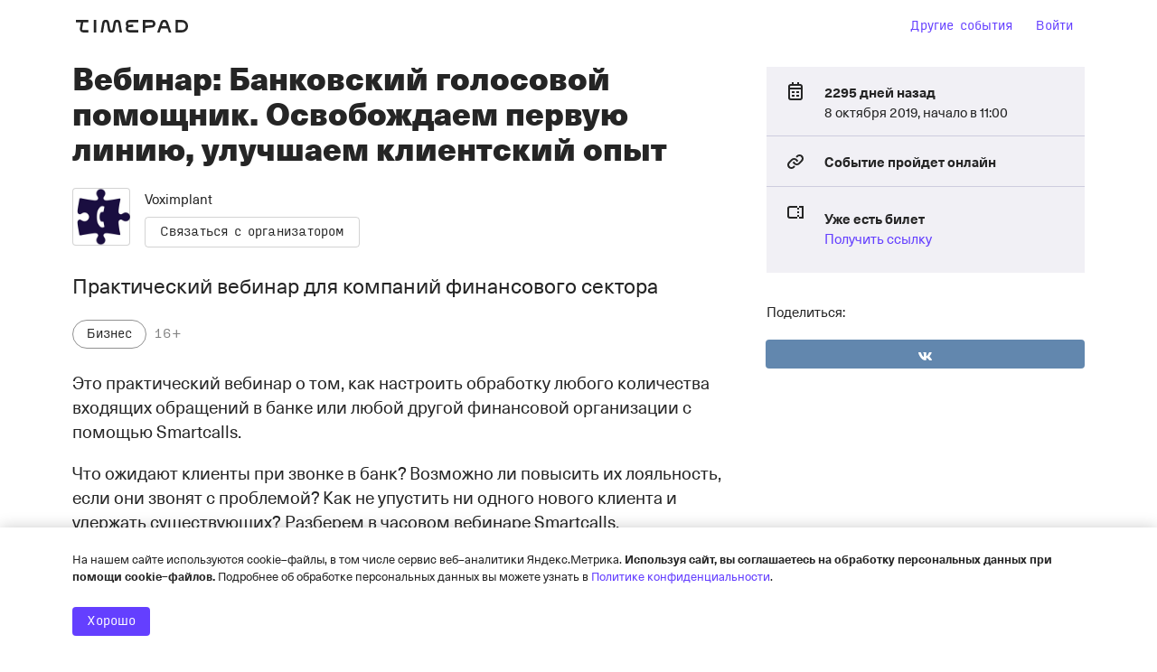

--- FILE ---
content_type: text/html; charset=utf-8
request_url: https://www.google.com/recaptcha/api2/anchor?ar=1&k=6LeM-FMiAAAAAKk4l9Zs5zINdGAKaIIMW85LWNRq&co=aHR0cHM6Ly92b3hpbXBsYW50LnRpbWVwYWQucnU6NDQz&hl=ru&v=PoyoqOPhxBO7pBk68S4YbpHZ&size=normal&anchor-ms=20000&execute-ms=30000&cb=iy2vag7bg6as
body_size: 49492
content:
<!DOCTYPE HTML><html dir="ltr" lang="ru"><head><meta http-equiv="Content-Type" content="text/html; charset=UTF-8">
<meta http-equiv="X-UA-Compatible" content="IE=edge">
<title>reCAPTCHA</title>
<style type="text/css">
/* cyrillic-ext */
@font-face {
  font-family: 'Roboto';
  font-style: normal;
  font-weight: 400;
  font-stretch: 100%;
  src: url(//fonts.gstatic.com/s/roboto/v48/KFO7CnqEu92Fr1ME7kSn66aGLdTylUAMa3GUBHMdazTgWw.woff2) format('woff2');
  unicode-range: U+0460-052F, U+1C80-1C8A, U+20B4, U+2DE0-2DFF, U+A640-A69F, U+FE2E-FE2F;
}
/* cyrillic */
@font-face {
  font-family: 'Roboto';
  font-style: normal;
  font-weight: 400;
  font-stretch: 100%;
  src: url(//fonts.gstatic.com/s/roboto/v48/KFO7CnqEu92Fr1ME7kSn66aGLdTylUAMa3iUBHMdazTgWw.woff2) format('woff2');
  unicode-range: U+0301, U+0400-045F, U+0490-0491, U+04B0-04B1, U+2116;
}
/* greek-ext */
@font-face {
  font-family: 'Roboto';
  font-style: normal;
  font-weight: 400;
  font-stretch: 100%;
  src: url(//fonts.gstatic.com/s/roboto/v48/KFO7CnqEu92Fr1ME7kSn66aGLdTylUAMa3CUBHMdazTgWw.woff2) format('woff2');
  unicode-range: U+1F00-1FFF;
}
/* greek */
@font-face {
  font-family: 'Roboto';
  font-style: normal;
  font-weight: 400;
  font-stretch: 100%;
  src: url(//fonts.gstatic.com/s/roboto/v48/KFO7CnqEu92Fr1ME7kSn66aGLdTylUAMa3-UBHMdazTgWw.woff2) format('woff2');
  unicode-range: U+0370-0377, U+037A-037F, U+0384-038A, U+038C, U+038E-03A1, U+03A3-03FF;
}
/* math */
@font-face {
  font-family: 'Roboto';
  font-style: normal;
  font-weight: 400;
  font-stretch: 100%;
  src: url(//fonts.gstatic.com/s/roboto/v48/KFO7CnqEu92Fr1ME7kSn66aGLdTylUAMawCUBHMdazTgWw.woff2) format('woff2');
  unicode-range: U+0302-0303, U+0305, U+0307-0308, U+0310, U+0312, U+0315, U+031A, U+0326-0327, U+032C, U+032F-0330, U+0332-0333, U+0338, U+033A, U+0346, U+034D, U+0391-03A1, U+03A3-03A9, U+03B1-03C9, U+03D1, U+03D5-03D6, U+03F0-03F1, U+03F4-03F5, U+2016-2017, U+2034-2038, U+203C, U+2040, U+2043, U+2047, U+2050, U+2057, U+205F, U+2070-2071, U+2074-208E, U+2090-209C, U+20D0-20DC, U+20E1, U+20E5-20EF, U+2100-2112, U+2114-2115, U+2117-2121, U+2123-214F, U+2190, U+2192, U+2194-21AE, U+21B0-21E5, U+21F1-21F2, U+21F4-2211, U+2213-2214, U+2216-22FF, U+2308-230B, U+2310, U+2319, U+231C-2321, U+2336-237A, U+237C, U+2395, U+239B-23B7, U+23D0, U+23DC-23E1, U+2474-2475, U+25AF, U+25B3, U+25B7, U+25BD, U+25C1, U+25CA, U+25CC, U+25FB, U+266D-266F, U+27C0-27FF, U+2900-2AFF, U+2B0E-2B11, U+2B30-2B4C, U+2BFE, U+3030, U+FF5B, U+FF5D, U+1D400-1D7FF, U+1EE00-1EEFF;
}
/* symbols */
@font-face {
  font-family: 'Roboto';
  font-style: normal;
  font-weight: 400;
  font-stretch: 100%;
  src: url(//fonts.gstatic.com/s/roboto/v48/KFO7CnqEu92Fr1ME7kSn66aGLdTylUAMaxKUBHMdazTgWw.woff2) format('woff2');
  unicode-range: U+0001-000C, U+000E-001F, U+007F-009F, U+20DD-20E0, U+20E2-20E4, U+2150-218F, U+2190, U+2192, U+2194-2199, U+21AF, U+21E6-21F0, U+21F3, U+2218-2219, U+2299, U+22C4-22C6, U+2300-243F, U+2440-244A, U+2460-24FF, U+25A0-27BF, U+2800-28FF, U+2921-2922, U+2981, U+29BF, U+29EB, U+2B00-2BFF, U+4DC0-4DFF, U+FFF9-FFFB, U+10140-1018E, U+10190-1019C, U+101A0, U+101D0-101FD, U+102E0-102FB, U+10E60-10E7E, U+1D2C0-1D2D3, U+1D2E0-1D37F, U+1F000-1F0FF, U+1F100-1F1AD, U+1F1E6-1F1FF, U+1F30D-1F30F, U+1F315, U+1F31C, U+1F31E, U+1F320-1F32C, U+1F336, U+1F378, U+1F37D, U+1F382, U+1F393-1F39F, U+1F3A7-1F3A8, U+1F3AC-1F3AF, U+1F3C2, U+1F3C4-1F3C6, U+1F3CA-1F3CE, U+1F3D4-1F3E0, U+1F3ED, U+1F3F1-1F3F3, U+1F3F5-1F3F7, U+1F408, U+1F415, U+1F41F, U+1F426, U+1F43F, U+1F441-1F442, U+1F444, U+1F446-1F449, U+1F44C-1F44E, U+1F453, U+1F46A, U+1F47D, U+1F4A3, U+1F4B0, U+1F4B3, U+1F4B9, U+1F4BB, U+1F4BF, U+1F4C8-1F4CB, U+1F4D6, U+1F4DA, U+1F4DF, U+1F4E3-1F4E6, U+1F4EA-1F4ED, U+1F4F7, U+1F4F9-1F4FB, U+1F4FD-1F4FE, U+1F503, U+1F507-1F50B, U+1F50D, U+1F512-1F513, U+1F53E-1F54A, U+1F54F-1F5FA, U+1F610, U+1F650-1F67F, U+1F687, U+1F68D, U+1F691, U+1F694, U+1F698, U+1F6AD, U+1F6B2, U+1F6B9-1F6BA, U+1F6BC, U+1F6C6-1F6CF, U+1F6D3-1F6D7, U+1F6E0-1F6EA, U+1F6F0-1F6F3, U+1F6F7-1F6FC, U+1F700-1F7FF, U+1F800-1F80B, U+1F810-1F847, U+1F850-1F859, U+1F860-1F887, U+1F890-1F8AD, U+1F8B0-1F8BB, U+1F8C0-1F8C1, U+1F900-1F90B, U+1F93B, U+1F946, U+1F984, U+1F996, U+1F9E9, U+1FA00-1FA6F, U+1FA70-1FA7C, U+1FA80-1FA89, U+1FA8F-1FAC6, U+1FACE-1FADC, U+1FADF-1FAE9, U+1FAF0-1FAF8, U+1FB00-1FBFF;
}
/* vietnamese */
@font-face {
  font-family: 'Roboto';
  font-style: normal;
  font-weight: 400;
  font-stretch: 100%;
  src: url(//fonts.gstatic.com/s/roboto/v48/KFO7CnqEu92Fr1ME7kSn66aGLdTylUAMa3OUBHMdazTgWw.woff2) format('woff2');
  unicode-range: U+0102-0103, U+0110-0111, U+0128-0129, U+0168-0169, U+01A0-01A1, U+01AF-01B0, U+0300-0301, U+0303-0304, U+0308-0309, U+0323, U+0329, U+1EA0-1EF9, U+20AB;
}
/* latin-ext */
@font-face {
  font-family: 'Roboto';
  font-style: normal;
  font-weight: 400;
  font-stretch: 100%;
  src: url(//fonts.gstatic.com/s/roboto/v48/KFO7CnqEu92Fr1ME7kSn66aGLdTylUAMa3KUBHMdazTgWw.woff2) format('woff2');
  unicode-range: U+0100-02BA, U+02BD-02C5, U+02C7-02CC, U+02CE-02D7, U+02DD-02FF, U+0304, U+0308, U+0329, U+1D00-1DBF, U+1E00-1E9F, U+1EF2-1EFF, U+2020, U+20A0-20AB, U+20AD-20C0, U+2113, U+2C60-2C7F, U+A720-A7FF;
}
/* latin */
@font-face {
  font-family: 'Roboto';
  font-style: normal;
  font-weight: 400;
  font-stretch: 100%;
  src: url(//fonts.gstatic.com/s/roboto/v48/KFO7CnqEu92Fr1ME7kSn66aGLdTylUAMa3yUBHMdazQ.woff2) format('woff2');
  unicode-range: U+0000-00FF, U+0131, U+0152-0153, U+02BB-02BC, U+02C6, U+02DA, U+02DC, U+0304, U+0308, U+0329, U+2000-206F, U+20AC, U+2122, U+2191, U+2193, U+2212, U+2215, U+FEFF, U+FFFD;
}
/* cyrillic-ext */
@font-face {
  font-family: 'Roboto';
  font-style: normal;
  font-weight: 500;
  font-stretch: 100%;
  src: url(//fonts.gstatic.com/s/roboto/v48/KFO7CnqEu92Fr1ME7kSn66aGLdTylUAMa3GUBHMdazTgWw.woff2) format('woff2');
  unicode-range: U+0460-052F, U+1C80-1C8A, U+20B4, U+2DE0-2DFF, U+A640-A69F, U+FE2E-FE2F;
}
/* cyrillic */
@font-face {
  font-family: 'Roboto';
  font-style: normal;
  font-weight: 500;
  font-stretch: 100%;
  src: url(//fonts.gstatic.com/s/roboto/v48/KFO7CnqEu92Fr1ME7kSn66aGLdTylUAMa3iUBHMdazTgWw.woff2) format('woff2');
  unicode-range: U+0301, U+0400-045F, U+0490-0491, U+04B0-04B1, U+2116;
}
/* greek-ext */
@font-face {
  font-family: 'Roboto';
  font-style: normal;
  font-weight: 500;
  font-stretch: 100%;
  src: url(//fonts.gstatic.com/s/roboto/v48/KFO7CnqEu92Fr1ME7kSn66aGLdTylUAMa3CUBHMdazTgWw.woff2) format('woff2');
  unicode-range: U+1F00-1FFF;
}
/* greek */
@font-face {
  font-family: 'Roboto';
  font-style: normal;
  font-weight: 500;
  font-stretch: 100%;
  src: url(//fonts.gstatic.com/s/roboto/v48/KFO7CnqEu92Fr1ME7kSn66aGLdTylUAMa3-UBHMdazTgWw.woff2) format('woff2');
  unicode-range: U+0370-0377, U+037A-037F, U+0384-038A, U+038C, U+038E-03A1, U+03A3-03FF;
}
/* math */
@font-face {
  font-family: 'Roboto';
  font-style: normal;
  font-weight: 500;
  font-stretch: 100%;
  src: url(//fonts.gstatic.com/s/roboto/v48/KFO7CnqEu92Fr1ME7kSn66aGLdTylUAMawCUBHMdazTgWw.woff2) format('woff2');
  unicode-range: U+0302-0303, U+0305, U+0307-0308, U+0310, U+0312, U+0315, U+031A, U+0326-0327, U+032C, U+032F-0330, U+0332-0333, U+0338, U+033A, U+0346, U+034D, U+0391-03A1, U+03A3-03A9, U+03B1-03C9, U+03D1, U+03D5-03D6, U+03F0-03F1, U+03F4-03F5, U+2016-2017, U+2034-2038, U+203C, U+2040, U+2043, U+2047, U+2050, U+2057, U+205F, U+2070-2071, U+2074-208E, U+2090-209C, U+20D0-20DC, U+20E1, U+20E5-20EF, U+2100-2112, U+2114-2115, U+2117-2121, U+2123-214F, U+2190, U+2192, U+2194-21AE, U+21B0-21E5, U+21F1-21F2, U+21F4-2211, U+2213-2214, U+2216-22FF, U+2308-230B, U+2310, U+2319, U+231C-2321, U+2336-237A, U+237C, U+2395, U+239B-23B7, U+23D0, U+23DC-23E1, U+2474-2475, U+25AF, U+25B3, U+25B7, U+25BD, U+25C1, U+25CA, U+25CC, U+25FB, U+266D-266F, U+27C0-27FF, U+2900-2AFF, U+2B0E-2B11, U+2B30-2B4C, U+2BFE, U+3030, U+FF5B, U+FF5D, U+1D400-1D7FF, U+1EE00-1EEFF;
}
/* symbols */
@font-face {
  font-family: 'Roboto';
  font-style: normal;
  font-weight: 500;
  font-stretch: 100%;
  src: url(//fonts.gstatic.com/s/roboto/v48/KFO7CnqEu92Fr1ME7kSn66aGLdTylUAMaxKUBHMdazTgWw.woff2) format('woff2');
  unicode-range: U+0001-000C, U+000E-001F, U+007F-009F, U+20DD-20E0, U+20E2-20E4, U+2150-218F, U+2190, U+2192, U+2194-2199, U+21AF, U+21E6-21F0, U+21F3, U+2218-2219, U+2299, U+22C4-22C6, U+2300-243F, U+2440-244A, U+2460-24FF, U+25A0-27BF, U+2800-28FF, U+2921-2922, U+2981, U+29BF, U+29EB, U+2B00-2BFF, U+4DC0-4DFF, U+FFF9-FFFB, U+10140-1018E, U+10190-1019C, U+101A0, U+101D0-101FD, U+102E0-102FB, U+10E60-10E7E, U+1D2C0-1D2D3, U+1D2E0-1D37F, U+1F000-1F0FF, U+1F100-1F1AD, U+1F1E6-1F1FF, U+1F30D-1F30F, U+1F315, U+1F31C, U+1F31E, U+1F320-1F32C, U+1F336, U+1F378, U+1F37D, U+1F382, U+1F393-1F39F, U+1F3A7-1F3A8, U+1F3AC-1F3AF, U+1F3C2, U+1F3C4-1F3C6, U+1F3CA-1F3CE, U+1F3D4-1F3E0, U+1F3ED, U+1F3F1-1F3F3, U+1F3F5-1F3F7, U+1F408, U+1F415, U+1F41F, U+1F426, U+1F43F, U+1F441-1F442, U+1F444, U+1F446-1F449, U+1F44C-1F44E, U+1F453, U+1F46A, U+1F47D, U+1F4A3, U+1F4B0, U+1F4B3, U+1F4B9, U+1F4BB, U+1F4BF, U+1F4C8-1F4CB, U+1F4D6, U+1F4DA, U+1F4DF, U+1F4E3-1F4E6, U+1F4EA-1F4ED, U+1F4F7, U+1F4F9-1F4FB, U+1F4FD-1F4FE, U+1F503, U+1F507-1F50B, U+1F50D, U+1F512-1F513, U+1F53E-1F54A, U+1F54F-1F5FA, U+1F610, U+1F650-1F67F, U+1F687, U+1F68D, U+1F691, U+1F694, U+1F698, U+1F6AD, U+1F6B2, U+1F6B9-1F6BA, U+1F6BC, U+1F6C6-1F6CF, U+1F6D3-1F6D7, U+1F6E0-1F6EA, U+1F6F0-1F6F3, U+1F6F7-1F6FC, U+1F700-1F7FF, U+1F800-1F80B, U+1F810-1F847, U+1F850-1F859, U+1F860-1F887, U+1F890-1F8AD, U+1F8B0-1F8BB, U+1F8C0-1F8C1, U+1F900-1F90B, U+1F93B, U+1F946, U+1F984, U+1F996, U+1F9E9, U+1FA00-1FA6F, U+1FA70-1FA7C, U+1FA80-1FA89, U+1FA8F-1FAC6, U+1FACE-1FADC, U+1FADF-1FAE9, U+1FAF0-1FAF8, U+1FB00-1FBFF;
}
/* vietnamese */
@font-face {
  font-family: 'Roboto';
  font-style: normal;
  font-weight: 500;
  font-stretch: 100%;
  src: url(//fonts.gstatic.com/s/roboto/v48/KFO7CnqEu92Fr1ME7kSn66aGLdTylUAMa3OUBHMdazTgWw.woff2) format('woff2');
  unicode-range: U+0102-0103, U+0110-0111, U+0128-0129, U+0168-0169, U+01A0-01A1, U+01AF-01B0, U+0300-0301, U+0303-0304, U+0308-0309, U+0323, U+0329, U+1EA0-1EF9, U+20AB;
}
/* latin-ext */
@font-face {
  font-family: 'Roboto';
  font-style: normal;
  font-weight: 500;
  font-stretch: 100%;
  src: url(//fonts.gstatic.com/s/roboto/v48/KFO7CnqEu92Fr1ME7kSn66aGLdTylUAMa3KUBHMdazTgWw.woff2) format('woff2');
  unicode-range: U+0100-02BA, U+02BD-02C5, U+02C7-02CC, U+02CE-02D7, U+02DD-02FF, U+0304, U+0308, U+0329, U+1D00-1DBF, U+1E00-1E9F, U+1EF2-1EFF, U+2020, U+20A0-20AB, U+20AD-20C0, U+2113, U+2C60-2C7F, U+A720-A7FF;
}
/* latin */
@font-face {
  font-family: 'Roboto';
  font-style: normal;
  font-weight: 500;
  font-stretch: 100%;
  src: url(//fonts.gstatic.com/s/roboto/v48/KFO7CnqEu92Fr1ME7kSn66aGLdTylUAMa3yUBHMdazQ.woff2) format('woff2');
  unicode-range: U+0000-00FF, U+0131, U+0152-0153, U+02BB-02BC, U+02C6, U+02DA, U+02DC, U+0304, U+0308, U+0329, U+2000-206F, U+20AC, U+2122, U+2191, U+2193, U+2212, U+2215, U+FEFF, U+FFFD;
}
/* cyrillic-ext */
@font-face {
  font-family: 'Roboto';
  font-style: normal;
  font-weight: 900;
  font-stretch: 100%;
  src: url(//fonts.gstatic.com/s/roboto/v48/KFO7CnqEu92Fr1ME7kSn66aGLdTylUAMa3GUBHMdazTgWw.woff2) format('woff2');
  unicode-range: U+0460-052F, U+1C80-1C8A, U+20B4, U+2DE0-2DFF, U+A640-A69F, U+FE2E-FE2F;
}
/* cyrillic */
@font-face {
  font-family: 'Roboto';
  font-style: normal;
  font-weight: 900;
  font-stretch: 100%;
  src: url(//fonts.gstatic.com/s/roboto/v48/KFO7CnqEu92Fr1ME7kSn66aGLdTylUAMa3iUBHMdazTgWw.woff2) format('woff2');
  unicode-range: U+0301, U+0400-045F, U+0490-0491, U+04B0-04B1, U+2116;
}
/* greek-ext */
@font-face {
  font-family: 'Roboto';
  font-style: normal;
  font-weight: 900;
  font-stretch: 100%;
  src: url(//fonts.gstatic.com/s/roboto/v48/KFO7CnqEu92Fr1ME7kSn66aGLdTylUAMa3CUBHMdazTgWw.woff2) format('woff2');
  unicode-range: U+1F00-1FFF;
}
/* greek */
@font-face {
  font-family: 'Roboto';
  font-style: normal;
  font-weight: 900;
  font-stretch: 100%;
  src: url(//fonts.gstatic.com/s/roboto/v48/KFO7CnqEu92Fr1ME7kSn66aGLdTylUAMa3-UBHMdazTgWw.woff2) format('woff2');
  unicode-range: U+0370-0377, U+037A-037F, U+0384-038A, U+038C, U+038E-03A1, U+03A3-03FF;
}
/* math */
@font-face {
  font-family: 'Roboto';
  font-style: normal;
  font-weight: 900;
  font-stretch: 100%;
  src: url(//fonts.gstatic.com/s/roboto/v48/KFO7CnqEu92Fr1ME7kSn66aGLdTylUAMawCUBHMdazTgWw.woff2) format('woff2');
  unicode-range: U+0302-0303, U+0305, U+0307-0308, U+0310, U+0312, U+0315, U+031A, U+0326-0327, U+032C, U+032F-0330, U+0332-0333, U+0338, U+033A, U+0346, U+034D, U+0391-03A1, U+03A3-03A9, U+03B1-03C9, U+03D1, U+03D5-03D6, U+03F0-03F1, U+03F4-03F5, U+2016-2017, U+2034-2038, U+203C, U+2040, U+2043, U+2047, U+2050, U+2057, U+205F, U+2070-2071, U+2074-208E, U+2090-209C, U+20D0-20DC, U+20E1, U+20E5-20EF, U+2100-2112, U+2114-2115, U+2117-2121, U+2123-214F, U+2190, U+2192, U+2194-21AE, U+21B0-21E5, U+21F1-21F2, U+21F4-2211, U+2213-2214, U+2216-22FF, U+2308-230B, U+2310, U+2319, U+231C-2321, U+2336-237A, U+237C, U+2395, U+239B-23B7, U+23D0, U+23DC-23E1, U+2474-2475, U+25AF, U+25B3, U+25B7, U+25BD, U+25C1, U+25CA, U+25CC, U+25FB, U+266D-266F, U+27C0-27FF, U+2900-2AFF, U+2B0E-2B11, U+2B30-2B4C, U+2BFE, U+3030, U+FF5B, U+FF5D, U+1D400-1D7FF, U+1EE00-1EEFF;
}
/* symbols */
@font-face {
  font-family: 'Roboto';
  font-style: normal;
  font-weight: 900;
  font-stretch: 100%;
  src: url(//fonts.gstatic.com/s/roboto/v48/KFO7CnqEu92Fr1ME7kSn66aGLdTylUAMaxKUBHMdazTgWw.woff2) format('woff2');
  unicode-range: U+0001-000C, U+000E-001F, U+007F-009F, U+20DD-20E0, U+20E2-20E4, U+2150-218F, U+2190, U+2192, U+2194-2199, U+21AF, U+21E6-21F0, U+21F3, U+2218-2219, U+2299, U+22C4-22C6, U+2300-243F, U+2440-244A, U+2460-24FF, U+25A0-27BF, U+2800-28FF, U+2921-2922, U+2981, U+29BF, U+29EB, U+2B00-2BFF, U+4DC0-4DFF, U+FFF9-FFFB, U+10140-1018E, U+10190-1019C, U+101A0, U+101D0-101FD, U+102E0-102FB, U+10E60-10E7E, U+1D2C0-1D2D3, U+1D2E0-1D37F, U+1F000-1F0FF, U+1F100-1F1AD, U+1F1E6-1F1FF, U+1F30D-1F30F, U+1F315, U+1F31C, U+1F31E, U+1F320-1F32C, U+1F336, U+1F378, U+1F37D, U+1F382, U+1F393-1F39F, U+1F3A7-1F3A8, U+1F3AC-1F3AF, U+1F3C2, U+1F3C4-1F3C6, U+1F3CA-1F3CE, U+1F3D4-1F3E0, U+1F3ED, U+1F3F1-1F3F3, U+1F3F5-1F3F7, U+1F408, U+1F415, U+1F41F, U+1F426, U+1F43F, U+1F441-1F442, U+1F444, U+1F446-1F449, U+1F44C-1F44E, U+1F453, U+1F46A, U+1F47D, U+1F4A3, U+1F4B0, U+1F4B3, U+1F4B9, U+1F4BB, U+1F4BF, U+1F4C8-1F4CB, U+1F4D6, U+1F4DA, U+1F4DF, U+1F4E3-1F4E6, U+1F4EA-1F4ED, U+1F4F7, U+1F4F9-1F4FB, U+1F4FD-1F4FE, U+1F503, U+1F507-1F50B, U+1F50D, U+1F512-1F513, U+1F53E-1F54A, U+1F54F-1F5FA, U+1F610, U+1F650-1F67F, U+1F687, U+1F68D, U+1F691, U+1F694, U+1F698, U+1F6AD, U+1F6B2, U+1F6B9-1F6BA, U+1F6BC, U+1F6C6-1F6CF, U+1F6D3-1F6D7, U+1F6E0-1F6EA, U+1F6F0-1F6F3, U+1F6F7-1F6FC, U+1F700-1F7FF, U+1F800-1F80B, U+1F810-1F847, U+1F850-1F859, U+1F860-1F887, U+1F890-1F8AD, U+1F8B0-1F8BB, U+1F8C0-1F8C1, U+1F900-1F90B, U+1F93B, U+1F946, U+1F984, U+1F996, U+1F9E9, U+1FA00-1FA6F, U+1FA70-1FA7C, U+1FA80-1FA89, U+1FA8F-1FAC6, U+1FACE-1FADC, U+1FADF-1FAE9, U+1FAF0-1FAF8, U+1FB00-1FBFF;
}
/* vietnamese */
@font-face {
  font-family: 'Roboto';
  font-style: normal;
  font-weight: 900;
  font-stretch: 100%;
  src: url(//fonts.gstatic.com/s/roboto/v48/KFO7CnqEu92Fr1ME7kSn66aGLdTylUAMa3OUBHMdazTgWw.woff2) format('woff2');
  unicode-range: U+0102-0103, U+0110-0111, U+0128-0129, U+0168-0169, U+01A0-01A1, U+01AF-01B0, U+0300-0301, U+0303-0304, U+0308-0309, U+0323, U+0329, U+1EA0-1EF9, U+20AB;
}
/* latin-ext */
@font-face {
  font-family: 'Roboto';
  font-style: normal;
  font-weight: 900;
  font-stretch: 100%;
  src: url(//fonts.gstatic.com/s/roboto/v48/KFO7CnqEu92Fr1ME7kSn66aGLdTylUAMa3KUBHMdazTgWw.woff2) format('woff2');
  unicode-range: U+0100-02BA, U+02BD-02C5, U+02C7-02CC, U+02CE-02D7, U+02DD-02FF, U+0304, U+0308, U+0329, U+1D00-1DBF, U+1E00-1E9F, U+1EF2-1EFF, U+2020, U+20A0-20AB, U+20AD-20C0, U+2113, U+2C60-2C7F, U+A720-A7FF;
}
/* latin */
@font-face {
  font-family: 'Roboto';
  font-style: normal;
  font-weight: 900;
  font-stretch: 100%;
  src: url(//fonts.gstatic.com/s/roboto/v48/KFO7CnqEu92Fr1ME7kSn66aGLdTylUAMa3yUBHMdazQ.woff2) format('woff2');
  unicode-range: U+0000-00FF, U+0131, U+0152-0153, U+02BB-02BC, U+02C6, U+02DA, U+02DC, U+0304, U+0308, U+0329, U+2000-206F, U+20AC, U+2122, U+2191, U+2193, U+2212, U+2215, U+FEFF, U+FFFD;
}

</style>
<link rel="stylesheet" type="text/css" href="https://www.gstatic.com/recaptcha/releases/PoyoqOPhxBO7pBk68S4YbpHZ/styles__ltr.css">
<script nonce="XtultYS4WIDQaU5HkcP-SQ" type="text/javascript">window['__recaptcha_api'] = 'https://www.google.com/recaptcha/api2/';</script>
<script type="text/javascript" src="https://www.gstatic.com/recaptcha/releases/PoyoqOPhxBO7pBk68S4YbpHZ/recaptcha__ru.js" nonce="XtultYS4WIDQaU5HkcP-SQ">
      
    </script></head>
<body><div id="rc-anchor-alert" class="rc-anchor-alert"></div>
<input type="hidden" id="recaptcha-token" value="[base64]">
<script type="text/javascript" nonce="XtultYS4WIDQaU5HkcP-SQ">
      recaptcha.anchor.Main.init("[\x22ainput\x22,[\x22bgdata\x22,\x22\x22,\[base64]/[base64]/UltIKytdPWE6KGE8MjA0OD9SW0grK109YT4+NnwxOTI6KChhJjY0NTEyKT09NTUyOTYmJnErMTxoLmxlbmd0aCYmKGguY2hhckNvZGVBdChxKzEpJjY0NTEyKT09NTYzMjA/[base64]/MjU1OlI/[base64]/[base64]/[base64]/[base64]/[base64]/[base64]/[base64]/[base64]/[base64]/[base64]\x22,\[base64]\x22,\[base64]/DkwINFcOCGVrCtH7DmWIHGMKXCzEdw7toPitbGcOxwpXCtcKZb8Kqw5vDtUoEwqQvwojClhnDlsOUwppiwrHDtQzDgxDDrFl8RsOgP0rCrQ7Djz/[base64]/wrYIOV7Crh/CrcKRKDFdesKuGUbCh1nDo0JcZ2USw5rCgsKXwrLCt1bDssOOwqYAPsKaw4nCvFfCv8K7RMK9w6QyM8KewpTDl3vDvznCvsKZwrfCpDHDh8KNZsOMw4LCiUocM8KOwr5LR8OnextBTMKTw54Awq1hw4nDvmIhwrLDty9gQ1IGCcKFKwM7PHHDgXl4ejZ3EAENQRHDsD/DlCXCqQ/[base64]/wrPDs8Kqw4zCm2jCi8OmwqjDq8OowoLCncO8OsKjVVEAHBbCgcO4w6/DmCVrcDl3PcOoC0sewpvDsWLDv8O2wq3Dl8OCw5bDiyTDrCsmwqbCqjLDolYGw4DCucKnXMK9w7fDu8ONw6s4w5JXw7vCvnQFw6N3w7Z0UcKnwrjDjsOIHcK7wrXCpzzCmsKGwr/[base64]/[base64]/wrnDtGHDpCRpMEYdw5sjdcKJKcK+w7Utw5VzLcKsw5TCqknCqAvChcOPwpHClcOXeBjDpQDCqT9KwowHw4cfNys8wojDg8K6OW1URMOkwrppACA+wopIQgfCl0AKf8OVwqJywotXNMK/RcK3CkA7w47CgVtfNRZmbMOSw70OLMOLw5bCugA0wqDCl8O6w4hOw4lBwoLCi8K7wrnCqcOGEHfDjcKUwpNnwrJZwrR5w7UifcKkWsOsw48Pw6oSJVzDnmDCr8O/ecO9bAg/wrYQa8KGUx3DuhcOSMO8EcKrUMKXTMO9w5nCsMOvw7TClsKpfcO0LsOTw6fCmkocwr3DnTTDicOvTU3CiVMFMMOdAMOHwozCrwoMYsKLFsOYwptUTcO+VkAyUznDlzAIwp/DqMKrw6R7wp0UHEdtKC/ChQrDksK7w6AAemVGwpHDhwvCsm4baFYnY8O0w455Vj4pAMOmw63Cn8KETcKCwqJyOB9dFMKtw7ssOMKYw4DCk8KPQsK2czdYwpDClW3DgMOpfxbCksKaC3YVwrvDv0fDj3/CsFU3wpVFwpAkw4RBwoLCiC/CkA/DoyNxw7Uaw6Yiw7LDrMK+wobCpsOUH3zDiMO2ahYPw4JGwrBdwqBuw60zMntzw5/[base64]/[base64]/[base64]/DnwTDvMOZQsOMAmHChCxfR8Kcw4TDtcOuworCqG5uOC7DnGrCnsOIw7DDlDvCgRbCosKhfhjDgGLCgl7DujLDqGXDocKcwpI5e8KmYHPCti0pDCbCjcKiw6Qswo0HX8ObwqR+w4HCncOZw4cvwqrClsOcw6/CsjnCgx4swobDoi7CqUU2FkZhWiABw5dMT8O0wplVw6l0wpLDgVjDsVdoUickw7/[base64]/RmxoNcKtw4vDp8OPwoNqwpvDp8K4IMKaw5V2wrNFLD3DqMO2w6U7TnBmw4NEJkTCuiPCqgzCgRlMw6I+UcKywqvCohVXw71XN2PDpD/[base64]/DkMOGKmLCvVspXMKfwpLDjcOzw5tle8KNJsKawoEww7MmZTLCosONw57Cn8KXaj4FwqgJw7nCmMKGQsKbJMKvRcOfMsORD34Xw78Ve2N9IjPCjlxXw7nDhQVzwo1DFRx0TMOMKMOWwr0JIcKUDRMfwoMlc8ONw60pLMOBw4tTw6cIWT/DtcOKw6R1PcKUw4x3B8OxeDXCu2HCuHHCvCbChCPCuQlOXsOXT8Ouw6gXBwtjBcOlwp7DqhNxRcKtwrhpAsKsaMOiwq8wwqEJw7oAw4vDh1XCv8OhSMKmCMOqPgLDusOvwpRcBGbDgWM5w70Vw4/CoSwTw45kcRRDMFrDjSBIHMKRcsKWw5BYdcOHw5TCmMOgwqQnLgvCp8Kiw7XDk8KuX8KQCxc8I14jwq07w5IHw55WwqrCtzTCpMKow5Miw6JKDcO1HzXCqCt8w6rCmcK4wrHCrCjDjWEmWMKPUsK6PMO9UcKXMk/CowteMR8wZX3DoRVdwr/Cg8OHQ8Klw5ZUeMOKBsO5DsKRfl13XRAaLGvDjFoIwphZwrrDmh9SSMKqwobDncOQQ8KvwoxPGn8wNsOhworCqxXDo2/CjcOoaVVqwqULwp5EdsKqVC/CicOVw5PCkAvCoVhUwpjDk13DhyjDggNHwojCrMO9wqM7wqoSRcOXa3zCi8KtQ8O3wpvDjUoFwqPDosOCFzcbB8OfBGRORcOhdTbDgsKTw63DojtjNRBew7XCi8Ofw4RCwpjDrHbDtgRPw7zDvQljwpAmZyBvQHbClsO1w7PCrcKrwrgTHyjCpwl7wrtKIsKvQ8K1w4/CkCctUDbCikbDnnAZw6sdw5rDtDlSKXxnGcKhw7hvw6pwwo8sw5rDvmPCulTCgsOJwrnDvkl8bsK5w43CjDI/f8K4w4vDiMKOwqjDpzrCnl15e8OrF8KvKMKLw5/DssKBDwEqw6TCjcOlY1ssLMKUDgDCi10gw55yXk9oWMOzSknDjV/Cs8ObC8O9cQPCkUAEd8K8OMKsw6nCqBxFd8OPwpHCgcK3wqTDiDsHwqFcH8Onw7ghLF/DoA1rEUNFw6Aww5dHRcOsaSIca8Opa1rDtAsZP8OYwqAsw7zDqMKeccKOw6zCh8K0wo0QMw7ClsOAwoDCpWvCvFkKwqs9w7Vww5jDqHHCjMOHRMKsw4o1F8K1Z8KCwo5+X8Oyw5Faw7zDsMK/w6DCvwLCinZNIcOxw4IQAxDDj8KyMMOvA8KecyBONw7CjcKlXxoNccOPZcO/[base64]/wpbCgnbCk01NCcKMw741w5wJL0vCp8OFUHzCp0lwZMKrKlLDnG/CjWXDkSFMGsKidcKOw4vDqMOnw5vCv8K0VcK2w4PCuWvDqkzDrwV1w61nw6NvwrZAOsKXw5/DjsKSCcOywrXClXHDs8KoasOcwprCicObw6XCqcK8w49/wosuw7dDYSnCtADDuF8UXcKpbsKeJcKLw6HDgiJIw6tLRjrCrxQLwpYgUx3DnsK0w53Dr8K0wp7CgCh9w6LDosOEBsOXwoxFw64HasKfw6xLZ8KMwrzDogfCiMKcw6HDgS0kHsOMwo5KDmvDlcKtXB/CmcOPPEh3LyTDjVXCsUtow4kKd8KCWcOsw7jCksOxAkvDp8Oewo7Dh8K4w7t/w79ZZ8KGwq7CmMK7w6jDsEjCtcKtLQF4C17CgcOGwrQ6WgkewqHCpxh2ScOzw6YYeMO3WxLCrGzCgUjDkVFKGjDDr8OIw6RNIMOfDTPCoMOhJXJQw47Do8KHwq/Dp2rDhW4Ow6ApcsOjF8OMTmROwoHCqSDDp8OVNFLDnm1UwrPDmcKuwpIqN8OicXvCnMKbXXLCkk1zRcOGDcKZw4jDt8KdZMKmEsOqDnZSwpzCl8KYwrPDlsKALQTDscOjwpZcHcKOw6TDgsKvw5txPi3DlMOKFw0+CjrDn8OPwo/CucK8XRcVd8OQAMOQwp0awpgYfmPDpsOIwooXwpzCtzzDqH/DkcKpQsO0T0QgHMO4wq14wr7DsGjDk8ONWMO+RAvDpsKzZ8Kmw7piXSw6HFg5ZMOQV0TCnMOxV8Ocw6bDrMOKF8OZw7diwpTCosOaw4k2w7h7IMKxCHR6w4lse8Ovw7RjwqkKw7LDr8OawpPCnizCo8K/R8K+C3U/V3l2XsKLYMK+w41zw6HCvMK4wpzCpMOXw7PCvVJ/ZDkEQiVIcSljw7rCr8OaFsOfdmPCoUvDgMOJw67DsDPDlcKKwqJGJDDDgD5Pwo5vLMOkw5U3wrR/NWHDt8OZFcKvwqNPZW8fw5LCmMOSGA/[base64]/[base64]/DtgIfVH7DtwZdNhx/L8O3RxjDm8OZwqHDh8KcwpwVw4k9w6nCvW3Clj5sbsKOZSYMZ1zDlcODLkDDpMO9w6/Dsm1eIFzCsMK8wrxVLMKewp8Ew6YJJMO3YislNsOFw7ZKRmJAwq0yScOxwq1ww5BHJsOaUz/Ci8Opw6Yjw43CtMKbGMOvw7dORcKUWAXDtnDClE3CoFtyw7wkXAh1Kx7DhCI7N8O0w4F8w5vCv8OFwpjCmVUrG8OUWsODfHh/LsOiw44tw7LCnzNUwoMwwo5EwrjDgxxNPBp3E8OQwq7DmS/Cg8KzwrvCrhbCqVHDqkYgwrHDqXpxwqfDlR0pcsOpP2AAOMKTecOWHgTDk8OIFsOuwrrCjcKFNz5jwqkHdRthw7Bqw6XCk8OEw6TDjCrCvsKFw6pTVsOqTEPCm8KTfmFfwrfCrVrCucK7H8OeUl8iYDHDicOiw5/[base64]/CoV3Ds3g0wptiw4B8w70kw67Ct1fDhMKpwq3DnsK4WScww7vChBLDucKtwoPCsRDCjWAEdz9lw5/DsyHDsSdwDsOMesK1w4kXKcOvw6rDqMOuNcO6HQlbMwxbb8KfVcKVwolZDVjCr8OSwogwFQQjw4IgezjClnHDuVc9w63DusOFEzXCpwsDfsOXEsO/w5zDrAsVw51rw4HClwdINMO9wqnCo8OawpHCpMKZwplkeMKXwqYVw6/Doxl6YW8MJsKvwqvDgcOmwoLDhcOPOTUuI1VjKsKHwpdHw4pywr/CusO3w5TCslNYw4RzwpTDqMKew5TCksK9CxcZwqoiGwAywo3CqChfwpgLwprCm8Kfw6NPF2hrNcK/w7wmwpBNV24IfMO3wq0PaUZjfUnCmTHDiyw9wo3CnWjDhMK3PkNrZcOrwoTDmiDCoAclED/DvsOIwpBHwq1tZsKzw5/Dl8KXw7LDiMOIwrTChcKOLsOGwrXCgCPCpMK5wqIIe8KLKlJ0wrrCn8Ozw4rCnVzDgGRbw6DDu1Q+wqJEw7/[base64]/DgMKAaMKtVXPDvGnDlsKgw7NCH0whbnNtw6RfwqUqwqLDg8KGwp/ClxjCsl1ISsKZwpkUEUXCusOCwrUUdDh+wqc2XsKIXCvDrC8cw5HDuA3ClHUdVm5JOhHDrTEBwrjDmsOLDTpQOcKQwqRhWcKaw4HCikgZFDIHbsOJMcKbwo/Cn8KUw5dIwqzCnwDDmMKKw404wolww6kgb0XDnWsGw4LCnVTDg8K1dcK7wqQ3wpPCgMK4ZcO5PMKdwqt/dmXCth1wO8KZS8KdMMKnwq4mBkbCscOAQ8KUw7fDpMOjwr0NOCNfwprCtsKjH8KywqkBZQXCoyzDnMKGbsOWXjw5w7/[base64]/DqsO+bMKMdinDqcKtQxzCn8OAAsO5NhrCi3vCuRrDlDM7UMKDwpgnw73CgMKQwpjCsQ7CoRFNNCUOMHZ/DMK2MTwiw5TDtsKuUDoTBcKrNzBhwrjCs8OZwrp0w4zDv3zDtznCosKHGlDDhVQ4MWNTPF0Mw54LwozCl3/CpsOwwozCnUgDwo7CoF5ZwrTCvXYqAjrDrmvDoMKaw6YKw67CncO9w7XDgsKmw65fY3EWB8K1Ayc5wozCksKVEMKNPMKPR8Kpw5TDuCwlBMK9UcOMwoM7w5/DvzLDuhXDucKuw53CgkxhPMKrM0hyLyDCj8OCw70mw4nClsKhDlfCrAUzJ8OQw7Rww4c0wrROwrvDp8KCK3LCucKtworDqRDCrsOjQcK1w69Ew5DCu2zDssKfd8KAbnUaGMKEw5PChVdKZcOjVcKVwqZ+Z8OJJQ0nbsO+PMOowpHDnDdhBUURw7/DiMK9YX7CmsKKw73DsgXCvGDDqhHCtT8HwoDCu8KMwoXDkCkaKVRQwpRUQ8KMwr0pw6nDuSjCkBbDolYaVyrCo8K0w4nDscO3CxPDm3nCvCHDpyvClcKxfMK/BsOdwqpRB8Ksw6xhVcKRwpc/Z8OLw7RgO1Zwb1zCmsOUPz7DlwjDh2jDvAPDnkZFM8KRICAPw5/DgcKAw49nwrt8PsO/GxXDnSPCssKIw4BpFBnDtcKdwpBgSMKCwpLDqMKDNsOrwqrCnhM8wrnDt1xjDsOfwrvCvMO4FMK7LcOjw4gvXcKtw7BGZMOMw6PDkSfCtcOcMn7ClMKkRsOiE8O0w4/DmsOnfDjDv8O9wp7CgcOkXsKEwrHDm8O+w59XwrgdAU1Gw45GVQUVeiXDpl3DjsOvAcKzQ8OFw5k7IsOhMsK+w4ISwr/CsMKQw7XCqyLDmcOncMKEPDRFRTTDl8OyMsOyw7nDmcKMwoBaw5rDmTZnW0TCg3VAZ0JTC30xw6ExIsO6wo43DCnCpijDv8KbwrtowrpKGMKHJkHDsiojfsKoeDxbw5rCsMOFacKSQUdxw51JIivCpMO2ZDPDuTV9wrPCpMKyw60lw4XDp8KWU8OkS2PDpm/CsMOJw7TCq3wbwoLDjcOWwqTDjDZ6wql/w5EQdcOjFMKVwoDDvElLw7EywrHDsB8owofDiMK3YjfDrcO8ecObGTZOJRHCthJmw7jDncOxUcOKwqLCosKPLUYewoBwwpc4LcOzH8KtQwcINcO3aFUIw4M1MMOsw67Cg3ItC8OTXsOSdcK4w6paw5tlw4/[base64]/w7jChBTDvMObw7bDkk5EFw4Ew4zCrsOPIMKoa8Ogw4Mlw57DksK7ZsKxwpcfwqXDugQCMCxGw6/DiHh2F8O3wrpRwq3DgsO4NwBmcMKIfQXDvF7DrsOPAMKBJjvCj8OKwpjDoh7CqcKzRkA9w7lXZQDDn18iwqJDOsKdwop7JMO7QDnCqlRewq0aw6XCmFJ+wqgNP8OPdArCownCiC1cAGwPwr9FwqPDilZEwq8ew6NmCnbCmcOoTMOlwqnCvHY/[base64]/CnsKNwoNfNsKgworDrnTDtcKDRS8pw57DgTEPN8Ouw4Arw5MEDMKLSQ9gQ2pHw4ZlworCgx8sw77Di8OGBl3DrcKIw6DDk8ORwqvChMKzwpBMwplYw7jDvVFYwqvDgQwsw7HDkMKGwoRDw5jCgzgawrDCiU/[base64]/WcKTEMOmfDrCq8OcOMOWesK2wq1Nw77ChFnCl8KtWcKIbcO5wocjL8O9w6VwwpnDgsO0UmM5UsO+w5ZgfcKTXUrDnMOQwrZ4WMOfw7nCoh/ClQQ9w6YcwqdkRcKZcsKXZS7DmkFkaMKNwpXClcK1w6/DosOAw7PDkTPCskrCq8KUwpPCp8Kqw5/CnBTDm8K/UcKnRXnDm8OewrHDrsOhw5/DkcOFw7cjbsKLwqtXdQk0woBzwrslJcO5wozDrUXDrcOmw5PCjcKETUQWwowAwqfCl8Kjwrg7MsK9E27CscO5wqPDt8OkwozCjSXDhj7CoMKaw6LDs8OLwokmwqRBMMO9wrIjwqoDbsO3wrBBXsK5w4llSMKZw7psw6Q3w4fCqFXCqTHChzTCqcK+H8Kxw6Ntwp/DrcOSMsOEDB4ICMK3WE1ocsO8ZMKTRsOoAMOXwp3DtmnDg8KLw5jDmA3DpytvWT7CizJOw7Zyw6MJwqjCpznDhkjDlsKsF8OswopOwqvDscKiwoDDumRKdsKUHMKmw6zClsO1JgNKB0TCqV4pwpHCvk1Ow6LCgWTCnU13w7MtFAbCv8O6wppqw5/Dq0cjPsKbAMKvMMKmczt3OsKHScOOw6FBWTbDj0nCs8KvXWpKFwQVwrBZPsODwqVzw6TDknBDwrHCiTTDhMOIwpbDpznDqDvDtTVHw57Ds2skaMOuA2XDlTTDscKMwoUzCQUPw4A3IsKSa8K1HTkpOUXCtkHCqMK8MMOKd8Ofd3PCqcKSPsO/bGzDiC7ClcK/dMOZwpDDlWRXRAoZwqTDvcKcw77DkMKRw5DCpMK4Qgkpw7zDoEDDq8KrwpYETGbCncOKEyhpwrDCocKJw5ouwqLCi2wvwo4VwpcwNFvCjl5fw7nDtMOyVMKvw7BxZxZ2AUbDgsKFSQrCicOfGAtVwpTCliNAw7XDm8KVcsOJw6HDtsO/Tnd1MMOhwpRoAsOxQgQXG8O9wqPCrcO4w6rCsMK+FsKSwoAIO8KXwrnCrznCr8OTW2/[base64]/CgsK0EsKpDXhKaUbDqDMiLDMgwr4cX0zCtTMYL1vCsBVVw4JAwpwmZsOqW8OIw5DDu8ORS8Oiw6Z5GHUGRcOPw6TDgMOOwoMew5Ibw5DCs8Kaf8K0w4caU8Ktw78jw6/CpsKBw5V8OcOHLcK5IcK7w5RTw5l4wo8Kw4HCoRA/w4XCi8KCw7d8CcKcMSLCqsKJaCHClAfCicOdwofCqA0Bw7XCt8O3Z8OcQMOqwqICRFl5w5vDkMOXwrUTL2/DosKQwrTCpVdqw6XDssOdUXXDssOAVBbCp8KNHADCn28cwrbCtCzDp0F2w604VcK9Ox5/wrXChsOSw77DssKqwrbDrWxWbMKJw53CscOAEEJiwoXDsXhgwprDnm1wwoTDh8O8Uj/Di3PCjsK/GWtJw4jCm8ONw7AMwr3CvMOcw7lDwrDDiMOEcmlCMhkPCsK7wqjCs2Uvw4lVHFTCssKvZMOzM8OAXAQ3wqTDlxsCw6/[base64]/[base64]/woxBHsO/worDoRwYw754dcK6emUkRCllwovDnEkAA8OVY8KWJ3MNVGdKPMO3w67CjMKcSMKJPHBSAX7DvC0XaTXCosKcwo/CghzDtnzDvMKKwrHCszrDr0zCusOrN8KlIsKmwqjDt8OhM8K+O8Oawp/Cs2nCh2DCsVxrwpfCj8OYchJXw73CkxYow7Jlw7IzwqovCSoZwrgow4hpXQd+RlbDpkjDjsKVcBhrwqIdSSfCpmwaAMK5FcOGw6TCpArCnMKiwrXCp8OfcMO/[base64]/Chx9zdsKqwobCqcOcwpDDpiPDpcKfYGtcwpnCjH5mP8O1wphgwpDCtcOuw79Mw5NwwpHCgVNQcBfDjcOwDCYOw7vCp8KvLwdmwonCsnXCliEANTLCvnMyIQfComXCnipQBE/Cn8Osw6nDgzXCp3EGFsO2w4JlEMObwpAqw4LCuMOBECVHwrnCoWPCrA7DrEjCsR1uacOyNMOXwpcdw4LDrw94wrLCi8KVw5jCty3CnQ1WHTnCmcO/[base64]/DhjTCpcK2w6/DvcOFE0nDs8KRBMOFwosRQcKwB8OmM8KOPRkYwo0/ScOfTXPDnE7CmiDCgMOKfk7CsnzCscKZwq/CmBjDnsOJwrc8alIBwrsqw7UUwp3DhsKsXMKPdcKvLQDDqsKcYsO/EBtywq7Co8K1wofDisOEw43DncKgw5dawpLCqsOPWsK9H8OYw61mwqwawo8gK0vDtsONacOvw487w61zwqwiJTFaw4pvw4VBI8OQL1pGwpPDlcO/w7XDscK9SCfDoDPDiC7Dk0LCtcKnE8O2CCXDl8OuBMKHw7BcEg3DiFzDgD/CgBABwoDCli85wpfCs8KCwqN0wpR3an/DhMKSwocIR2kkX8Kpwq/ClsKuJsOFAMKZw4QwcsO/[base64]/[base64]/w44RXcK/wqHDscKBGMOTwqnDlMO0wrXCjxrCm2BsbBTDtsOgIVh2wrLDicOIwqhZw4rDv8Oiwo/[base64]/DkV44wo46wo/[base64]/YXvDi39/T2zDkiZVE3YgwoTDosKtLWl4w642w6J2wqXDjnfDhsOPMV7Dq8OGw7hrwog4wrcFw4XCiRBvIsKBQcKiwrxUwpEVWcOdQjocfnDDjxPCt8KLwpfCuiBDwo/DsiDDrsK4J1vCksO5JMOmw6AGDVrCvE4BXULDksKmTcOowq0LwrpTKyRaw5DCosKdAsKwwrVZworCisKfUcOgZS0vwqIpdcKIwrLDmg/CosO4XMODUWPDv09+N8OTwqwBw73Ch8KZAHx5Bldowrt+wogMEMKWw4Acwo3Dp09AwqfCvVFhwoTCjw5GFMK5w7nDkMKIwrvDuSENKWHCr8O9fRt8fcK/PwTClWbCsMOkREzCrC8vHlrDugnCqcOVwqTDuMOcLWbCsgMswpfDtws7wrbCmMKPwrFpwoTDkCRNRTbDgcOlw6RLNMKawpzCnnrDp8OQfjTCrw9FwrLCt8K3wod+woEyHcK0J0VhdsKiwqUjZMOmDsObwoPCosO1w5/DpRVEGsK0d8KYdB/CoEJHwpdUwoM7c8KswqfDhg/Cu0FRRcKxFcKawqIQDGcfAHg0eMKywrrCowbDvsKvwpXCpw4LICwoZTd8w6Y+w4XDg3FvwrbDjD7Ck2bDh8OtBcO8KMKswqFiYybDj8OxBk/Dk8OCwpXCjxbDgVNLwrXCuhRVwpPDqhrCjMO4w5JtwrjDsMOzw6hswpwIwoJ1w6coF8KzFsO6akHCu8KaF1goXcKow5UUw4HDoEnClBhYw4/CpMOtwrhZD8KNeXjDrsO7BsKBQxTCjwfDi8K7U31eACjCgsOfARfDgcOBw7vDvlHCtiHDoMOAwoVmHGIVBMOJLEpAw5I3w7RcVMKcw5xZWmTDrcOvw5HDqMKvfsObwolsRRLCgWLDg8KsUcOSw7/[base64]/Cu1PDicOTYQgGQMKxwo3DuE3DtEbDvcKcwp7CtcOGwrZZw40rI2TDhwXCgmDDvxPDqjHChMOEPsKzVsKXw6zDuWYuEVvCp8OQwqVvw6VVICbCsAQmXQlNw6Q7GB9lw58hw77Ck8OUwoleQMOVwqZNBllfZV/Dj8KDN8OUe8OjWC03wq5fC8KcQ2RwwocXw48Uw6nDr8OHwq0zbhvDhMKNw4TDiCNnEUwBSsKKOEXDvcKCwpoARcK2fF05OsOndMOiwqAiJEAMV8KSYnnDs1TChsKEwp7CssK9YsK5wpAVw7nDuMOLPyHCs8KYe8OkUBhJWcOjAFLCrAUtw7DDrTXCiF3CuDjDkj/DsE9Pwo7Dog3CisOiODwIEcKbwoJnwqYiw5vDrDg6w7M/KMKvRgXCjsKQNsOQf2PCsijDiAoEPBYNBcObbsOEw4tAwp5cGMK7wqHDi3FcCVfDucOmwohaI8KSIH/[base64]/G8KHJcOiwoo4IcO6Qm7DscKKPsKNT8OIwrMvU8OoecKmw7JIUxrCjibDmjg8w4pkemnDocKgWcKdwoUrWsKvVcK9a0fCt8OKFsOXw7zChMK7MmpiwoB6wpjDmmhMwr/DnR1MwpDCnMOlAH9uJSIHTsO+EWTClUI5XApyAjTDjjPCg8OpHnYkw4ByOsOAIsKIesOvwqdHwoTDiWxzPwLCojVbUDtXw7RaYzTCocO0EmLCr2ERw5QCBwBSw6/DgcOowp3CmcOcw4M1w7TCtlcewqjDkcKgwrDCpMOfF1JBXsOXGnzCtcKPPsOyFiTDhTZrwrjCl8Oow6zDscOQw5wrdMOqIh/DhMKuw7gJw6bCr0/[base64]/DmVgtwofDssOmw6YOKsOiw7rCosKVw58oGcKewrPCoMKmYMODecO5w6FxMh1qwq/[base64]/CpGY/[base64]/CusKkwqnDvDAFwpVswoZSFcO7w6jChzvChXfDnsOPU8K2w77Dr8KtJsOxwrbCncOUw4I8w6NtRULDl8KtHiM0wqDCl8OJw4PDiMKGwoFLwonDpsOFw7grwrrCtMKrwp/CkcOjbDkWSm/Dp8K9BsK1dnbCtQM5LATCoT9pwoDCgRXDn8ObwpR/wqUYS1lmfsKFw6EvAgVlwqvCpikuw5DDnsKLWQF9wqk9w7XCpcOlBMOlw4PDrE0/wprDkMOZBF/CpsKWw47DpAQjAgtEw4YiVMKhZSHCvBXDi8KjIMKPBcOJwo7DsCLCq8OTa8KOwpbDv8KYGcOFwpRNw4XDjxF/ccKvwq1+CCjCun/[base64]/CvS42aQzCkx5DY8Ozw7jCi0YhKsOzbWgKNcO6PUEVwoHCqMKdARPDvcO0wrfCiwBVwobDh8O9w4wIwq/Dm8OBE8KMMjNQw4/Cvh/DpAAtwo3CsExkwq7CrcOHbnoVa8OINhAUUjLDvMO5T8KXwp7DmcO3VmIhw4VNIcKUEsO6LcOBC8OCPcOPwr/[base64]/w7jDj8OswoBlwpPDtjEVHcKDFiprJcKYVlQYw6luwrwRN8K1IcKpIsKhWMO9ScKIw6EBVnHDk8OewqwqX8K3w5Bjw73CjSLCssO3w5LDjsKyw5TDocKyw7Mawp8LWcOOwq8QRjXCucKcIMKIw7wgwoDChmPDnsKlw47DsAHClcKobUo0w63CgkwWcWJAVU9LbGx/w5zDnmt6CcO7YsKsCj0CfsKaw77DpRdLdGrCvAZAW2AuCCHDn3nDkADDkS/Ck8KAKMKXZcK0FcKhHcOycWIKKzp3Z8OnD3wcwqvCoMOqeMKnwoRww6g/w5DDhsOxwqI1wpLDun7CocOJMsKdwpR/[base64]/FMO0HSbDhHoPw4hYw4bCgcK9M8Kmw4PDplB5wprCvcKawpNWVmvCusOWb8KUwpHCuVHCmy8nwoZowqVdw7NbOTPCslcywpbCl8OeZsKzGE7CocOzwr0ZwqjCvDMewqpoHxvCt27CuyNjwoZDwrF/w4N8NH3Cl8K1w4UXZilIfnwPZnpLZsOZfR0Kw4ZSw6rCl8OKwpp9PX5cw61HCgtdwq7Dj8OJD1vCiWlaFcKBSXJ+YMOLw4zDgcODwqUCL8KBdV0kH8KlfcOnwqgdSsOBbx7CvMKdwpbDp8OMGcKqZADDhMKEw7nCjH/[base64]/Ct8OoDBAGNH9fw65IwrlpwpJDwo8RKGHCjz/DnD/Dg2s1eMKOIngzwpcOwpvDuBrCksOcwpJLXcK/FQLDnijCm8KZClXCg2XDqyozQ8KOX34mdnfDlsOGw4oPwqwzUcOFw5zCgnzDocOhw58jwonCiWDDtDkCaQ7CpmgRdMKJNsKiYcOmfsOwN8OzTH7DpsKMCcOuw4PDvMKEP8Khw5tsBDfCk1/DlCjCvsOvw5l0FG7CsjnCmFhawp55w4ldw491MHEUwpEUNsObw7t2woZREXLCv8ODw4HDhcOSwoVYR1/DgAolRsO1XMOQwogvwprCn8KGBsO5wpHCtmDDhTnDv07CphbDhsK0JkHDhTxNNlbCosOJwpnCoMKZwqHClcKAwqbDoDMafgh/[base64]/DqsKGQwLCu8KcQj3CqyzDoSrDoMOGwqDCnMKQUcOoY8KHw4ARG8OUL8K5w7cib1jCs2XDnMKjwonDhFs+D8KMw5xDbHkKWRgvw7/Cl0XCqn4NK1rDsVTDm8Ktw4rDncODw5zCs1ZOwobDi33CtcOlw5/Dq3xtw6oCCsO6w5PChWEAwobDt8KUwoUuwrvDoCfCq1XCqT/Dh8Kcwr/[base64]/fxjDksK6fhLCvMKxOysrE8O8w5zDjTXDjC8XCMKOSm3Cl8KsXhE9f8O/w6DDl8OcGWNMwqjDuRfDpsK1wpvChcO6w7E1wqTCukUUw4pRw5tlw58FKS7Cq8Kmw7oSwqdeRGMiw4FHasOjw6PCjidEFsKWZ8OPOMKnwr/CicO3G8KfDcKtw47CvTjDslrCvTHCmcKSwpjCg8K9FErDtlhAc8O+wqrCmzZ6fgd8emRJPcOhwotIcSc5BVJMw5E2w44jwoxyN8KGwr8yEsOqwqgmw5nDrsO6FmspBx/CqgVdw6PCmsKkGEguwqZTAMOCw7LCo3vDrxkSw5gFCsO1RcKAezLCvi7DlMOHwoPDkMK+cgB/QXFZw5c7w6E5w5jDncO7IGjCg8Kkw7ZkKj19w6Zbw4fChcO3wqUZMcOQwrLDgRXDjzdfBsOuwpVjBsK4Z03DjsKdwqVzwqDCm8KGQB7Dh8O+wpgEw54dw4fCmHcPZsKGNhRpQxnCu8KyLkJ+wp/DjcK0I8OOw4HCnzcQBsOpesKFw7vDj3sNRVXDkwdMaMKIH8K1w4V5JBvDjsOCOiA/Uw0qYBp7T8OYFXvCh23Dv0Iqw4bDs3VxwpthwqLCi37DkydmEkPDo8O0TUXDhWgww5zDmj3DmsOSUMK5bTV5w7LDuRbChFcawpfCosOPNMOjMMOMwoLDucKuJRNlHh/CocKtCR3DjcKzL8KffcKwRQnCtn5Yw5HDmAfClgfDngAlw7rDlsK8wp3Drnh6eMOHw5o7JSwrwqVpwr8zK8OHw60xwooLLVFswp5BOMK/w5nDn8Otw6stKcONw7LDjMODwpckLz/ClcKJYMK3TmjDuA8Gwo3DtR/CsSJEwo3Cl8K6CsKPIg3DmsKtwpEEccKWw6fDgyZ5wrEgZMKUfMOnw63ChsOQHMK1w41uFsOaZ8KaE0srw5bDgjHDogLDnB7CqV/DqwFNZU4rfFZdwo/Cv8OjwqtFCcKOXsOWwqXDrynClMORw7AOE8K4WHNVw4Ivw6xfNsOuCig7w6ECF8KvRcOfcx7DhkZhVMOzD3fDtitqHcO3ZsOFwohCMsOUZMOkdMOLw59uSVEcNz3CrhbDkz7CsVk2L03DosOxwrzDucO0YxPCvjDDjsOGwrbDs3fDhMO/w74iSwnDhUQ3bF3CtsOVKmR8w6TCj8KjU200TsKrVnTDvsKQTkfDuMK/w5RZFGNVOsKdM8ODLCY0KgPDniTCh3oRw5rDvsKMwq1GZVrChFB/KcKUw4fClDnCoHzCnMKccMKwwoQAHsKpMix7w6RHLsO+MRFGw6nDpmYeUXp+w5/DjVAGwqw9w75aVEcVSsKtw6c+w5tCdsOww4A1GsOOCsKhHFnDpcOASR58wrnCgMOtIDwAMhDDvcKzwqluCx8qwotOwqjDhsKRb8OVw40Ow6HDmnLDmMKvwpDDh8O+ScOGRMOfw6PDhcK6F8K8asKmwo/CnD7DpmzCkGFQHnLDmMKCw6rDqi/DrcOfwq5PwrbCpFwuwofDvBUQVsKDUUTDqmzDtSvCiybCucKkwqgIYsKqYMOEAMKqIMOlw5/CjMKIw7dbw5d7w5hlXXvDmk7DgsKVfsOcw4dXw5/DgUjDk8KbAW4wPMO7O8K0em/Cr8OdaRcCNMOZwoVRCEPDu3dOwqE0T8KtJlY2w5nDnXvCkMOhwoBKOsKKwpvDlndRwp5KUsKiQDrClAbDkX0gNh/CuMOZwqDDizJSOFE2A8KawqM0wo1bw6HDhjIpKg3DnULDsMOLG3HDiMOTwpJ3w5AtwohtwoxCAMKIbGtda8O5wqHCsGs/w6rDrsO3wp80fcKPIMOow4QXwrjCtwrCmcKOw6DCo8OQwrdVw4bDr8KjSTlNwpXCo8Kkw4s+c8KDSis3w4cicETDqMORw6h/fMOqaAVpw7/Cv1k9fUtYW8ORwrfDv1Ydw4Y/UMOuAsO/wpbCnnPDiBLDh8OSasOVFBLCgMK0wq7Cv3gNwox2wrERM8Kbwpw/Wh/[base64]/Dt3V/[base64]/wrZ4w5tewrLDr1sWwoPCuBYJBMOPwpHCtsK7NVPCk8O0F8OKHcO8LRwicE/CmsKuf8Kuwq9xw4HCni4gwqUfw5PCsMOaZT1Mdh8awqbDvy/CoW3CvH/DmMOHWcKZw5rDoCLDvMK1ajbDlTdew4tgR8KEw7fDscOEFcOEwoPDvsKmJ1nCr33DlDHChXHDsiUGw4UlX8OUG8O5w6wlIsKEw6zDvMO6w64OD1DCpcKDPU9dD8OYOMO6bBPDmm/CkMO8wq0iJ2jDg1YkwqNHJcOhXBxVwp3ChcKQMsKlwp/Diid3JMO1flk5XcKJcAbDk8KxY3zDvsKhwottNcK5wrXDosKqNCJTSwHDq29sXcKFZhjCmsO3wobDlcOVLsO6wp52S8KUXsOHamMMAGTDshJhw6AtwpzDksOnJMO3VsO+Y1FlfibCmyE+wqbCvDbDtClfDXo6w4k/esKhw4gZdxXCiMOSS8KPTcKHEMKjXmdqSS/DnHrDnsOof8KifcOaw43ClxXCjMONbi0YSmbDn8KhWyYGOXY0ZcKLw6HDsR3Cth3DpSY8wpUMwqLDnQ3CphxvWMO7w5vDnlzDmsKxEyrCtQgzwpTDnMOfw5BXwp42WsOpwoLDkMOrL2pSaG3DjiMWwpkywppcPcKcw4zDssO0w4AGw6EMUCYZFE3CjsK1fj/DgcOkfcKTXS7DncKCw4bDqsOxCMOBwocfETsWwrfDiMOZWF/Cg8Okw5rCq8OYwp4VF8KuUFwMIWQpP8Occ8OKNcO2CGXCmB3DpcK/[base64]/CgnvCr8KMG8K/[base64]/[base64]/ZQDDu8O4wr9swpJ0w5nCqsK6w5oNfcKRw4coYDnDs8KZw4QVwq8aX8OPwrlfAMK9wrnCv3/CnGzCl8KcwoVWXCozw75aAsKjU1Urwqc8KMOxwqDDs2pFM8KgS8OpWsOhEsKpbQTDuALDqcKbesK7CmRow5hOESLDv8KIwr8wUMKQMcKhw5HDtQDCqwvDrBtDEsK4YMKNwoPDj1bCsgxQWCPDow09w5ttw7ZMw6nCqHXDrMODMGPDs8OuwrJaPMKvwq/DsGTCosONwogPw5p2YcKMH8KAIcK3bcKrEMOTcFXCqmnCgsO8w6rDrCPCqBwgw4sOcX7DgMKrwrTDncKlbQ/Doj/Dg8Osw4jDgmtPecKVwp1xw7DDnD7DpMKpwogNwq0fcWXDhT14VRrCgMKvFMKnNMOTw67CtXQgJMK1wpZywrvCn1opIcOLwrQxw5TCgsK7w7REwqc5PBNHw70rKAfClMKgwpcxw4jDpAM/[base64]/Cq8ObH14XZmxLw47DvRPDgjrCqMKdw4/DmDlKwp9Aw5waCcOHw4/DmDlFwpA1CkVow4cOAcOrIFXDiSc6w78zw5fCvHJiDj1bwrwGI8OMNXxZfsKbCsOuCylVwr7Di8Kvwp8rf2/CpBHCg2TDlwpeCh/[base64]/DjyzCgUkdIURcYcOhwojDqCZiZMORw71ZwoPDp8Odw6kdwptsAMO1R8KceAvCv8KCwoR+NcKxwoNvw4PCpXXCs8O4G0vCsW4ZPijCvMOYOcKWw4AQw5bCk8Ogw6PCl8K3I8O2w4NPw57ChB/[base64]/LW7CicKIwqt0wr7DmBrDmUd2CALDoMK5eFkfw5gXw7JsZwPCnSPDgsOKwr1/w7PDrGoFw4cQw5NraXHCr8KEwr42w5olwo5Lwoxqwolhw6gpbAdmwpjCiSnCqsKYwpDDoRQFAcK7wonDg8K6EQk0PQPCoMKlSBHCrsO7dsO4wo7CnT9/[base64]/[base64]/UsKZwrPCpnUET3RMw5vDncOCBsOYw67CpSQlB8KUanbDqErCmEMDw7UELMOpGMOYwr/CujXDpm0BDsOVwo5+csOdw6PDpcKOwoo/MX8rwrPCoMOuQlF1RBHClBYNT8O7asKkCUFMw4DDnz3CpMO7d8K7B8KiFcO1F8KaF8O2w6BMwp5YfQbDqAlEa2/ClTrCvTkMwo8DOQt2Vjs4aDnCqMKtN8OhCMKMwofDnQTCpSbDkMObwobDgGtvw43CgsOFw5kBO8KYXsOgwrbDog/CoBTChmszYcKnTA/DuxxTKMK0w6s+w7Vce8KePioZwovCk2ZwPhNAw4XDqsKJeGzCmMO1wpXDtsOnw4wEDW5jwpTCqcKFw55GfcKOw6HDssOFOsKlw7XCtMKjwq3CsngJM8K8wrtyw7ZWN8O/wofChMKDKi3CgMKUayLCnMKNGTDCn8KOwrDCrXfDmSLCrsORwph9w6/CgMO/[base64]/CgxjDvsOYSVPDo0zDoTnCuTp/[base64]/CgiI1w5rCjVjCqcKCT2LCmsOvbRgUw69sw71Ww4oAe8KsfcOlC0XCrcO7O8KXRiA5U8O2wqQZw4FGdcOAPWArwrXCm20LD8K/cVPDskfDscKFw5bCnWRmecKbHsKrLQnDh8OpLQ3Cl8O+fDLCpMKCQXrDqMKCOgTCt1bDigXCvzDDnFLDs3sBwrrCrcKlacKYw74xwqQ+wpjCv8KpECZRCRYEwpvDtMK7wosnwpDCgz/ChzUGX0LCrsKNAwXDqcOPW0nDm8K1HAjDsWvDnMOwJxvCoRnDoMK1wq1gUsO1W1l7w48QwrDCvcKhwpFNPyQ\\u003d\x22],null,[\x22conf\x22,null,\x226LeM-FMiAAAAAKk4l9Zs5zINdGAKaIIMW85LWNRq\x22,0,null,null,null,0,[21,125,63,73,95,87,41,43,42,83,102,105,109,121],[1017145,275],0,null,null,null,null,0,null,0,1,700,1,null,0,\[base64]/76lBhnEnQkZnOKMAhk\\u003d\x22,0,0,null,null,1,null,0,1,null,null,null,0],\x22https://voximplant.timepad.ru:443\x22,null,[1,1,1],null,null,null,0,3600,[\x22https://www.google.com/intl/ru/policies/privacy/\x22,\x22https://www.google.com/intl/ru/policies/terms/\x22],\x22B0PUSeExi3GctOb7/elM19v4AGMKcjCb8t+2lReNZMk\\u003d\x22,0,0,null,1,1768846959097,0,0,[194,177,147,62],null,[130,176],\x22RC-UZFbamn-CzMu7g\x22,null,null,null,null,null,\x220dAFcWeA4oIpckqXDefu6F61dlPWyh9OE3LzdxPjo9jKRHmdKI-t4XDFNdZyKDkcqYhtjsqt8t8lF59UxCHb4EqGwDmpmpZuBztA\x22,1768929759028]");
    </script></body></html>

--- FILE ---
content_type: application/javascript; charset=utf-8
request_url: https://timepad.ru/js/ui/packages/front/eventpage.dff5ad01.js
body_size: 55586
content:
!function(e){var t={};function n(r){if(t[r])return t[r].exports;var o=t[r]={i:r,l:!1,exports:{}};return e[r].call(o.exports,o,o.exports,n),o.l=!0,o.exports}n.m=e,n.c=t,n.d=function(e,t,r){n.o(e,t)||Object.defineProperty(e,t,{enumerable:!0,get:r})},n.r=function(e){"undefined"!=typeof Symbol&&Symbol.toStringTag&&Object.defineProperty(e,Symbol.toStringTag,{value:"Module"}),Object.defineProperty(e,"__esModule",{value:!0})},n.t=function(e,t){if(1&t&&(e=n(e)),8&t)return e;if(4&t&&"object"==typeof e&&e&&e.__esModule)return e;var r=Object.create(null);if(n.r(r),Object.defineProperty(r,"default",{enumerable:!0,value:e}),2&t&&"string"!=typeof e)for(var o in e)n.d(r,o,function(t){return e[t]}.bind(null,o));return r},n.n=function(e){var t=e&&e.__esModule?function(){return e.default}:function(){return e};return n.d(t,"a",t),t},n.o=function(e,t){return Object.prototype.hasOwnProperty.call(e,t)},n.p="/js/packages/front/",n(n.s=509)}({100:function(e,t){e.exports=function(e){return e.webpackPolyfill||(e.deprecate=function(){},e.paths=[],e.children||(e.children=[]),Object.defineProperty(e,"loaded",{enumerable:!0,get:function(){return e.l}}),Object.defineProperty(e,"id",{enumerable:!0,get:function(){return e.i}}),e.webpackPolyfill=1),e}},25:function(e,t,n){"use strict";n.d(t,"a",(function(){return r}));const r=window},290:function(e,t,n){"use strict";n.d(t,"a",(function(){return TPLog}));class TPLog{constructor(e,t,n=window){this.name=e,this.debug=t,n.tplogs||(n.tplogs={}),n.tplogs[e]=[],this.log=n.tplogs[e]}l(e){const t=`[${(new Date).toISOString().substr(11,8)}][${this.name}]`;this.log.push([t,e]),this.debug&&console.log(t,e)}}},298:function(e,t,n){"use strict";t.a=()=>{const e=document.getElementsByTagName("html")[0];return parseInt(window.getComputedStyle(e).fontSize)}},368:function(e,t,n){"use strict";t.a=()=>{let e,t,n,r;e=document.createElement("canvas"),e&&(t=e.getContext("webgl")||e.getContext("experimental-webgl"),t&&(n=t.getExtension("WEBGL_debug_renderer_info"),n&&(r=t.getParameter(n.UNMASKED_RENDERER_WEBGL))));let o=window.devicePixelRatio;if(window.screen.height/window.screen.width==896/414)switch(o){default:return["xr","xsmax"];case 2:return["xr"];case 3:return["xsmax"]}else if(window.screen.height/window.screen.width==812/375)switch(r){default:return["x","xs"];case"Apple A11 GPU":return["x"];case"Apple A12 GPU":return["xs"]}else if(window.screen.height/window.screen.width==736/414)switch(r){default:return["6+","6s+","7+","8+"];case"Apple A8 GPU":return["6+"];case"Apple A9 GPU":return["6s+"];case"Apple A10 GPU":return["7+"];case"Apple A11 GPU":return["8+"]}else if(window.screen.height/window.screen.width==667/375)if(2==o)switch(r){default:return["6","6s","7","8"];case"Apple A8 GPU":return["6"];case"Apple A9 GPU":return["6s"];case"Apple A10 GPU":return["7"];case"Apple A11 GPU":return["8"]}else switch(r){default:return["6+","6s+","7+","8+"];case"Apple A8 GPU":return["6+"];case"Apple A9 GPU":return["6s+"];case"Apple A10 GPU":return["7+"];case"Apple A11 GPU":return["8+"]}else if(window.screen.height/window.screen.width==1.775)switch(r){default:return["5","5c","5s","se","6","7","8"];case"PowerVR SGX 543":return["5","5c"];case"Apple A7 GPU":return["5s"];case"Apple A8 GPU":return["6"];case"Apple A9 GPU":return["se","6s"];case"Apple A10 GPU":return["7"];case"Apple A11 GPU":return["8"]}else if(window.screen.height/window.screen.width==1.5&&2==o)switch(r){default:return["4","4s"];case"PowerVR SGX 535":return["4"];case"PowerVR SGX 543":return["4s"]}else{if(window.screen.height/window.screen.width!=1.5||1!=o)return null;switch(r){default:return["1","3g","3gs"];case"ALP0298C05":return["3gs"];case"S5L8900":return["1","3g"]}}}},395:function(e,t,n){"use strict";function r(e){if(null==e)return window;if("[object Window]"!==e.toString()){var t=e.ownerDocument;return t&&t.defaultView||window}return e}function o(e){return e instanceof r(e).Element||e instanceof Element}function i(e){return e instanceof r(e).HTMLElement||e instanceof HTMLElement}function a(e){return"undefined"!=typeof ShadowRoot&&(e instanceof r(e).ShadowRoot||e instanceof ShadowRoot)}var s=Math.round;function l(e,t){void 0===t&&(t=!1);var n=e.getBoundingClientRect(),r=1,o=1;if(i(e)&&t){var a=e.offsetHeight,l=e.offsetWidth;l>0&&(r=n.width/l||1),a>0&&(o=n.height/a||1)}return{width:s(n.width/r),height:s(n.height/o),top:s(n.top/o),right:s(n.right/r),bottom:s(n.bottom/o),left:s(n.left/r),x:s(n.left/r),y:s(n.top/o)}}function c(e){var t=r(e);return{scrollLeft:t.pageXOffset,scrollTop:t.pageYOffset}}function u(e){return e?(e.nodeName||"").toLowerCase():null}function d(e){return((o(e)?e.ownerDocument:e.document)||window.document).documentElement}function f(e){return l(d(e)).left+c(e).scrollLeft}function p(e){return r(e).getComputedStyle(e)}function h(e){var t=p(e),n=t.overflow,r=t.overflowX,o=t.overflowY;return/auto|scroll|overlay|hidden/.test(n+o+r)}function m(e,t,n){void 0===n&&(n=!1);var o,a,s=i(t),p=i(t)&&function(e){var t=e.getBoundingClientRect(),n=t.width/e.offsetWidth||1,r=t.height/e.offsetHeight||1;return 1!==n||1!==r}(t),m=d(t),g=l(e,p),v={scrollLeft:0,scrollTop:0},y={x:0,y:0};return(s||!s&&!n)&&(("body"!==u(t)||h(m))&&(v=(o=t)!==r(o)&&i(o)?{scrollLeft:(a=o).scrollLeft,scrollTop:a.scrollTop}:c(o)),i(t)?((y=l(t,!0)).x+=t.clientLeft,y.y+=t.clientTop):m&&(y.x=f(m))),{x:g.left+v.scrollLeft-y.x,y:g.top+v.scrollTop-y.y,width:g.width,height:g.height}}function g(e){var t=l(e),n=e.offsetWidth,r=e.offsetHeight;return Math.abs(t.width-n)<=1&&(n=t.width),Math.abs(t.height-r)<=1&&(r=t.height),{x:e.offsetLeft,y:e.offsetTop,width:n,height:r}}function v(e){return"html"===u(e)?e:e.assignedSlot||e.parentNode||(a(e)?e.host:null)||d(e)}function y(e,t){var n;void 0===t&&(t=[]);var o=function e(t){return["html","body","#document"].indexOf(u(t))>=0?t.ownerDocument.body:i(t)&&h(t)?t:e(v(t))}(e),a=o===(null==(n=e.ownerDocument)?void 0:n.body),s=r(o),l=a?[s].concat(s.visualViewport||[],h(o)?o:[]):o,c=t.concat(l);return a?c:c.concat(y(v(l)))}function b(e){return["table","td","th"].indexOf(u(e))>=0}function w(e){return i(e)&&"fixed"!==p(e).position?e.offsetParent:null}function x(e){for(var t=r(e),n=w(e);n&&b(n)&&"static"===p(n).position;)n=w(n);return n&&("html"===u(n)||"body"===u(n)&&"static"===p(n).position)?t:n||function(e){var t=-1!==navigator.userAgent.toLowerCase().indexOf("firefox");if(-1!==navigator.userAgent.indexOf("Trident")&&i(e)&&"fixed"===p(e).position)return null;for(var n=v(e);i(n)&&["html","body"].indexOf(u(n))<0;){var r=p(n);if("none"!==r.transform||"none"!==r.perspective||"paint"===r.contain||-1!==["transform","perspective"].indexOf(r.willChange)||t&&"filter"===r.willChange||t&&r.filter&&"none"!==r.filter)return n;n=n.parentNode}return null}(e)||t}var C="top",k="bottom",T="right",_="left",E=[C,k,T,_],S=E.reduce((function(e,t){return e.concat([t+"-start",t+"-end"])}),[]),j=[].concat(E,["auto"]).reduce((function(e,t){return e.concat([t,t+"-start",t+"-end"])}),[]),A=["beforeRead","read","afterRead","beforeMain","main","afterMain","beforeWrite","write","afterWrite"];function D(e){var t=new Map,n=new Set,r=[];return e.forEach((function(e){t.set(e.name,e)})),e.forEach((function(e){n.has(e.name)||function e(o){n.add(o.name),[].concat(o.requires||[],o.requiresIfExists||[]).forEach((function(r){if(!n.has(r)){var o=t.get(r);o&&e(o)}})),r.push(o)}(e)})),r}var O={placement:"bottom",modifiers:[],strategy:"absolute"};function N(){for(var e=arguments.length,t=new Array(e),n=0;n<e;n++)t[n]=arguments[n];return!t.some((function(e){return!(e&&"function"==typeof e.getBoundingClientRect)}))}function P(e){void 0===e&&(e={});var t=e,n=t.defaultModifiers,r=void 0===n?[]:n,i=t.defaultOptions,a=void 0===i?O:i;return function(e,t,n){void 0===n&&(n=a);var i,s,l={placement:"bottom",orderedModifiers:[],options:Object.assign({},O,a),modifiersData:{},elements:{reference:e,popper:t},attributes:{},styles:{}},c=[],u=!1,d={state:l,setOptions:function(n){var i="function"==typeof n?n(l.options):n;f(),l.options=Object.assign({},a,l.options,i),l.scrollParents={reference:o(e)?y(e):e.contextElement?y(e.contextElement):[],popper:y(t)};var s=function(e){var t=D(e);return A.reduce((function(e,n){return e.concat(t.filter((function(e){return e.phase===n})))}),[])}(function(e){var t=e.reduce((function(e,t){var n=e[t.name];return e[t.name]=n?Object.assign({},n,t,{options:Object.assign({},n.options,t.options),data:Object.assign({},n.data,t.data)}):t,e}),{});return Object.keys(t).map((function(e){return t[e]}))}([].concat(r,l.options.modifiers)));return l.orderedModifiers=s.filter((function(e){return e.enabled})),l.orderedModifiers.forEach((function(e){var t=e.name,n=e.options,r=void 0===n?{}:n,o=e.effect;if("function"==typeof o){var i=o({state:l,name:t,instance:d,options:r});c.push(i||function(){})}})),d.update()},forceUpdate:function(){if(!u){var e=l.elements,t=e.reference,n=e.popper;if(N(t,n)){l.rects={reference:m(t,x(n),"fixed"===l.options.strategy),popper:g(n)},l.reset=!1,l.placement=l.options.placement,l.orderedModifiers.forEach((function(e){return l.modifiersData[e.name]=Object.assign({},e.data)}));for(var r=0;r<l.orderedModifiers.length;r++)if(!0!==l.reset){var o=l.orderedModifiers[r],i=o.fn,a=o.options,s=void 0===a?{}:a,c=o.name;"function"==typeof i&&(l=i({state:l,options:s,name:c,instance:d})||l)}else l.reset=!1,r=-1}}},update:(i=function(){return new Promise((function(e){d.forceUpdate(),e(l)}))},function(){return s||(s=new Promise((function(e){Promise.resolve().then((function(){s=void 0,e(i())}))}))),s}),destroy:function(){f(),u=!0}};if(!N(e,t))return d;function f(){c.forEach((function(e){return e()})),c=[]}return d.setOptions(n).then((function(e){!u&&n.onFirstUpdate&&n.onFirstUpdate(e)})),d}}var M={passive:!0};var $={name:"eventListeners",enabled:!0,phase:"write",fn:function(){},effect:function(e){var t=e.state,n=e.instance,o=e.options,i=o.scroll,a=void 0===i||i,s=o.resize,l=void 0===s||s,c=r(t.elements.popper),u=[].concat(t.scrollParents.reference,t.scrollParents.popper);return a&&u.forEach((function(e){e.addEventListener("scroll",n.update,M)})),l&&c.addEventListener("resize",n.update,M),function(){a&&u.forEach((function(e){e.removeEventListener("scroll",n.update,M)})),l&&c.removeEventListener("resize",n.update,M)}},data:{}};function L(e){return e.split("-")[0]}function q(e){return e.split("-")[1]}function H(e){return["top","bottom"].indexOf(e)>=0?"x":"y"}function R(e){var t,n=e.reference,r=e.element,o=e.placement,i=o?L(o):null,a=o?q(o):null,s=n.x+n.width/2-r.width/2,l=n.y+n.height/2-r.height/2;switch(i){case C:t={x:s,y:n.y-r.height};break;case k:t={x:s,y:n.y+n.height};break;case T:t={x:n.x+n.width,y:l};break;case _:t={x:n.x-r.width,y:l};break;default:t={x:n.x,y:n.y}}var c=i?H(i):null;if(null!=c){var u="y"===c?"height":"width";switch(a){case"start":t[c]=t[c]-(n[u]/2-r[u]/2);break;case"end":t[c]=t[c]+(n[u]/2-r[u]/2)}}return t}var B={name:"popperOffsets",enabled:!0,phase:"read",fn:function(e){var t=e.state,n=e.name;t.modifiersData[n]=R({reference:t.rects.reference,element:t.rects.popper,strategy:"absolute",placement:t.placement})},data:{}},W=Math.max,I=Math.min,F=Math.round,U={top:"auto",right:"auto",bottom:"auto",left:"auto"};function z(e){var t,n=e.popper,o=e.popperRect,i=e.placement,a=e.variation,s=e.offsets,l=e.position,c=e.gpuAcceleration,u=e.adaptive,f=e.roundOffsets,h=!0===f?function(e){var t=e.x,n=e.y,r=window.devicePixelRatio||1;return{x:F(F(t*r)/r)||0,y:F(F(n*r)/r)||0}}(s):"function"==typeof f?f(s):s,m=h.x,g=void 0===m?0:m,v=h.y,y=void 0===v?0:v,b=s.hasOwnProperty("x"),w=s.hasOwnProperty("y"),E=_,S=C,j=window;if(u){var A=x(n),D="clientHeight",O="clientWidth";A===r(n)&&"static"!==p(A=d(n)).position&&"absolute"===l&&(D="scrollHeight",O="scrollWidth"),A=A,i!==C&&(i!==_&&i!==T||"end"!==a)||(S=k,y-=A[D]-o.height,y*=c?1:-1),i!==_&&(i!==C&&i!==k||"end"!==a)||(E=T,g-=A[O]-o.width,g*=c?1:-1)}var N,P=Object.assign({position:l},u&&U);return c?Object.assign({},P,((N={})[S]=w?"0":"",N[E]=b?"0":"",N.transform=(j.devicePixelRatio||1)<=1?"translate("+g+"px, "+y+"px)":"translate3d("+g+"px, "+y+"px, 0)",N)):Object.assign({},P,((t={})[S]=w?y+"px":"",t[E]=b?g+"px":"",t.transform="",t))}var G={name:"computeStyles",enabled:!0,phase:"beforeWrite",fn:function(e){var t=e.state,n=e.options,r=n.gpuAcceleration,o=void 0===r||r,i=n.adaptive,a=void 0===i||i,s=n.roundOffsets,l=void 0===s||s,c={placement:L(t.placement),variation:q(t.placement),popper:t.elements.popper,popperRect:t.rects.popper,gpuAcceleration:o};null!=t.modifiersData.popperOffsets&&(t.styles.popper=Object.assign({},t.styles.popper,z(Object.assign({},c,{offsets:t.modifiersData.popperOffsets,position:t.options.strategy,adaptive:a,roundOffsets:l})))),null!=t.modifiersData.arrow&&(t.styles.arrow=Object.assign({},t.styles.arrow,z(Object.assign({},c,{offsets:t.modifiersData.arrow,position:"absolute",adaptive:!1,roundOffsets:l})))),t.attributes.popper=Object.assign({},t.attributes.popper,{"data-popper-placement":t.placement})},data:{}};var V={name:"applyStyles",enabled:!0,phase:"write",fn:function(e){var t=e.state;Object.keys(t.elements).forEach((function(e){var n=t.styles[e]||{},r=t.attributes[e]||{},o=t.elements[e];i(o)&&u(o)&&(Object.assign(o.style,n),Object.keys(r).forEach((function(e){var t=r[e];!1===t?o.removeAttribute(e):o.setAttribute(e,!0===t?"":t)})))}))},effect:function(e){var t=e.state,n={popper:{position:t.options.strategy,left:"0",top:"0",margin:"0"},arrow:{position:"absolute"},reference:{}};return Object.assign(t.elements.popper.style,n.popper),t.styles=n,t.elements.arrow&&Object.assign(t.elements.arrow.style,n.arrow),function(){Object.keys(t.elements).forEach((function(e){var r=t.elements[e],o=t.attributes[e]||{},a=Object.keys(t.styles.hasOwnProperty(e)?t.styles[e]:n[e]).reduce((function(e,t){return e[t]="",e}),{});i(r)&&u(r)&&(Object.assign(r.style,a),Object.keys(o).forEach((function(e){r.removeAttribute(e)})))}))}},requires:["computeStyles"]};var X={name:"offset",enabled:!0,phase:"main",requires:["popperOffsets"],fn:function(e){var t=e.state,n=e.options,r=e.name,o=n.offset,i=void 0===o?[0,0]:o,a=j.reduce((function(e,n){return e[n]=function(e,t,n){var r=L(e),o=[_,C].indexOf(r)>=0?-1:1,i="function"==typeof n?n(Object.assign({},t,{placement:e})):n,a=i[0],s=i[1];return a=a||0,s=(s||0)*o,[_,T].indexOf(r)>=0?{x:s,y:a}:{x:a,y:s}}(n,t.rects,i),e}),{}),s=a[t.placement],l=s.x,c=s.y;null!=t.modifiersData.popperOffsets&&(t.modifiersData.popperOffsets.x+=l,t.modifiersData.popperOffsets.y+=c),t.modifiersData[r]=a}},J={left:"right",right:"left",bottom:"top",top:"bottom"};function Y(e){return e.replace(/left|right|bottom|top/g,(function(e){return J[e]}))}var Q={start:"end",end:"start"};function Z(e){return e.replace(/start|end/g,(function(e){return Q[e]}))}function K(e,t){var n=t.getRootNode&&t.getRootNode();if(e.contains(t))return!0;if(n&&a(n)){var r=t;do{if(r&&e.isSameNode(r))return!0;r=r.parentNode||r.host}while(r)}return!1}function ee(e){return Object.assign({},e,{left:e.x,top:e.y,right:e.x+e.width,bottom:e.y+e.height})}function te(e,t){return"viewport"===t?ee(function(e){var t=r(e),n=d(e),o=t.visualViewport,i=n.clientWidth,a=n.clientHeight,s=0,l=0;return o&&(i=o.width,a=o.height,/^((?!chrome|android).)*safari/i.test(navigator.userAgent)||(s=o.offsetLeft,l=o.offsetTop)),{width:i,height:a,x:s+f(e),y:l}}(e)):i(t)?function(e){var t=l(e);return t.top=t.top+e.clientTop,t.left=t.left+e.clientLeft,t.bottom=t.top+e.clientHeight,t.right=t.left+e.clientWidth,t.width=e.clientWidth,t.height=e.clientHeight,t.x=t.left,t.y=t.top,t}(t):ee(function(e){var t,n=d(e),r=c(e),o=null==(t=e.ownerDocument)?void 0:t.body,i=W(n.scrollWidth,n.clientWidth,o?o.scrollWidth:0,o?o.clientWidth:0),a=W(n.scrollHeight,n.clientHeight,o?o.scrollHeight:0,o?o.clientHeight:0),s=-r.scrollLeft+f(e),l=-r.scrollTop;return"rtl"===p(o||n).direction&&(s+=W(n.clientWidth,o?o.clientWidth:0)-i),{width:i,height:a,x:s,y:l}}(d(e)))}function ne(e,t,n){var r="clippingParents"===t?function(e){var t=y(v(e)),n=["absolute","fixed"].indexOf(p(e).position)>=0&&i(e)?x(e):e;return o(n)?t.filter((function(e){return o(e)&&K(e,n)&&"body"!==u(e)})):[]}(e):[].concat(t),a=[].concat(r,[n]),s=a[0],l=a.reduce((function(t,n){var r=te(e,n);return t.top=W(r.top,t.top),t.right=I(r.right,t.right),t.bottom=I(r.bottom,t.bottom),t.left=W(r.left,t.left),t}),te(e,s));return l.width=l.right-l.left,l.height=l.bottom-l.top,l.x=l.left,l.y=l.top,l}function re(e){return Object.assign({},{top:0,right:0,bottom:0,left:0},e)}function oe(e,t){return t.reduce((function(t,n){return t[n]=e,t}),{})}function ie(e,t){void 0===t&&(t={});var n=t,r=n.placement,i=void 0===r?e.placement:r,a=n.boundary,s=void 0===a?"clippingParents":a,c=n.rootBoundary,u=void 0===c?"viewport":c,f=n.elementContext,p=void 0===f?"popper":f,h=n.altBoundary,m=void 0!==h&&h,g=n.padding,v=void 0===g?0:g,y=re("number"!=typeof v?v:oe(v,E)),b="popper"===p?"reference":"popper",w=e.rects.popper,x=e.elements[m?b:p],_=ne(o(x)?x:x.contextElement||d(e.elements.popper),s,u),S=l(e.elements.reference),j=R({reference:S,element:w,strategy:"absolute",placement:i}),A=ee(Object.assign({},w,j)),D="popper"===p?A:S,O={top:_.top-D.top+y.top,bottom:D.bottom-_.bottom+y.bottom,left:_.left-D.left+y.left,right:D.right-_.right+y.right},N=e.modifiersData.offset;if("popper"===p&&N){var P=N[i];Object.keys(O).forEach((function(e){var t=[T,k].indexOf(e)>=0?1:-1,n=[C,k].indexOf(e)>=0?"y":"x";O[e]+=P[n]*t}))}return O}var ae={name:"flip",enabled:!0,phase:"main",fn:function(e){var t=e.state,n=e.options,r=e.name;if(!t.modifiersData[r]._skip){for(var o=n.mainAxis,i=void 0===o||o,a=n.altAxis,s=void 0===a||a,l=n.fallbackPlacements,c=n.padding,u=n.boundary,d=n.rootBoundary,f=n.altBoundary,p=n.flipVariations,h=void 0===p||p,m=n.allowedAutoPlacements,g=t.options.placement,v=L(g),y=l||(v===g||!h?[Y(g)]:function(e){if("auto"===L(e))return[];var t=Y(e);return[Z(e),t,Z(t)]}(g)),b=[g].concat(y).reduce((function(e,n){return e.concat("auto"===L(n)?function(e,t){void 0===t&&(t={});var n=t,r=n.placement,o=n.boundary,i=n.rootBoundary,a=n.padding,s=n.flipVariations,l=n.allowedAutoPlacements,c=void 0===l?j:l,u=q(r),d=u?s?S:S.filter((function(e){return q(e)===u})):E,f=d.filter((function(e){return c.indexOf(e)>=0}));0===f.length&&(f=d);var p=f.reduce((function(t,n){return t[n]=ie(e,{placement:n,boundary:o,rootBoundary:i,padding:a})[L(n)],t}),{});return Object.keys(p).sort((function(e,t){return p[e]-p[t]}))}(t,{placement:n,boundary:u,rootBoundary:d,padding:c,flipVariations:h,allowedAutoPlacements:m}):n)}),[]),w=t.rects.reference,x=t.rects.popper,A=new Map,D=!0,O=b[0],N=0;N<b.length;N++){var P=b[N],M=L(P),$="start"===q(P),H=[C,k].indexOf(M)>=0,R=H?"width":"height",B=ie(t,{placement:P,boundary:u,rootBoundary:d,altBoundary:f,padding:c}),W=H?$?T:_:$?k:C;w[R]>x[R]&&(W=Y(W));var I=Y(W),F=[];if(i&&F.push(B[M]<=0),s&&F.push(B[W]<=0,B[I]<=0),F.every((function(e){return e}))){O=P,D=!1;break}A.set(P,F)}if(D)for(var U=function(e){var t=b.find((function(t){var n=A.get(t);if(n)return n.slice(0,e).every((function(e){return e}))}));if(t)return O=t,"break"},z=h?3:1;z>0;z--){if("break"===U(z))break}t.placement!==O&&(t.modifiersData[r]._skip=!0,t.placement=O,t.reset=!0)}},requiresIfExists:["offset"],data:{_skip:!1}};function se(e,t,n){return W(e,I(t,n))}var le={name:"preventOverflow",enabled:!0,phase:"main",fn:function(e){var t=e.state,n=e.options,r=e.name,o=n.mainAxis,i=void 0===o||o,a=n.altAxis,s=void 0!==a&&a,l=n.boundary,c=n.rootBoundary,u=n.altBoundary,d=n.padding,f=n.tether,p=void 0===f||f,h=n.tetherOffset,m=void 0===h?0:h,v=ie(t,{boundary:l,rootBoundary:c,padding:d,altBoundary:u}),y=L(t.placement),b=q(t.placement),w=!b,E=H(y),S="x"===E?"y":"x",j=t.modifiersData.popperOffsets,A=t.rects.reference,D=t.rects.popper,O="function"==typeof m?m(Object.assign({},t.rects,{placement:t.placement})):m,N={x:0,y:0};if(j){if(i||s){var P="y"===E?C:_,M="y"===E?k:T,$="y"===E?"height":"width",R=j[E],B=j[E]+v[P],F=j[E]-v[M],U=p?-D[$]/2:0,z="start"===b?A[$]:D[$],G="start"===b?-D[$]:-A[$],V=t.elements.arrow,X=p&&V?g(V):{width:0,height:0},J=t.modifiersData["arrow#persistent"]?t.modifiersData["arrow#persistent"].padding:{top:0,right:0,bottom:0,left:0},Y=J[P],Q=J[M],Z=se(0,A[$],X[$]),K=w?A[$]/2-U-Z-Y-O:z-Z-Y-O,ee=w?-A[$]/2+U+Z+Q+O:G+Z+Q+O,te=t.elements.arrow&&x(t.elements.arrow),ne=te?"y"===E?te.clientTop||0:te.clientLeft||0:0,re=t.modifiersData.offset?t.modifiersData.offset[t.placement][E]:0,oe=j[E]+K-re-ne,ae=j[E]+ee-re;if(i){var le=se(p?I(B,oe):B,R,p?W(F,ae):F);j[E]=le,N[E]=le-R}if(s){var ce="x"===E?C:_,ue="x"===E?k:T,de=j[S],fe=de+v[ce],pe=de-v[ue],he=se(p?I(fe,oe):fe,de,p?W(pe,ae):pe);j[S]=he,N[S]=he-de}}t.modifiersData[r]=N}},requiresIfExists:["offset"]};var ce={name:"arrow",enabled:!0,phase:"main",fn:function(e){var t,n=e.state,r=e.name,o=e.options,i=n.elements.arrow,a=n.modifiersData.popperOffsets,s=L(n.placement),l=H(s),c=[_,T].indexOf(s)>=0?"height":"width";if(i&&a){var u=function(e,t){return re("number"!=typeof(e="function"==typeof e?e(Object.assign({},t.rects,{placement:t.placement})):e)?e:oe(e,E))}(o.padding,n),d=g(i),f="y"===l?C:_,p="y"===l?k:T,h=n.rects.reference[c]+n.rects.reference[l]-a[l]-n.rects.popper[c],m=a[l]-n.rects.reference[l],v=x(i),y=v?"y"===l?v.clientHeight||0:v.clientWidth||0:0,b=h/2-m/2,w=u[f],S=y-d[c]-u[p],j=y/2-d[c]/2+b,A=se(w,j,S),D=l;n.modifiersData[r]=((t={})[D]=A,t.centerOffset=A-j,t)}},effect:function(e){var t=e.state,n=e.options.element,r=void 0===n?"[data-popper-arrow]":n;null!=r&&("string"!=typeof r||(r=t.elements.popper.querySelector(r)))&&K(t.elements.popper,r)&&(t.elements.arrow=r)},requires:["popperOffsets"],requiresIfExists:["preventOverflow"]};function ue(e,t,n){return void 0===n&&(n={x:0,y:0}),{top:e.top-t.height-n.y,right:e.right-t.width+n.x,bottom:e.bottom-t.height+n.y,left:e.left-t.width-n.x}}function de(e){return[C,T,k,_].some((function(t){return e[t]>=0}))}var fe={name:"hide",enabled:!0,phase:"main",requiresIfExists:["preventOverflow"],fn:function(e){var t=e.state,n=e.name,r=t.rects.reference,o=t.rects.popper,i=t.modifiersData.preventOverflow,a=ie(t,{elementContext:"reference"}),s=ie(t,{altBoundary:!0}),l=ue(a,r),c=ue(s,o,i),u=de(l),d=de(c);t.modifiersData[n]={referenceClippingOffsets:l,popperEscapeOffsets:c,isReferenceHidden:u,hasPopperEscaped:d},t.attributes.popper=Object.assign({},t.attributes.popper,{"data-popper-reference-hidden":u,"data-popper-escaped":d})}};n.d(t,"a",(function(){return pe}));var pe=P({defaultModifiers:[$,B,G,V,X,ae,le,ce,fe]})},398:function(e,t,n){"use strict";var r,o,i=n(4),a=n.n(i),s=n(395);!function(e){e.Show="show",e.Hide="hide"}(r||(r={})),function(e){const t="[data-toggle=tpuidrop], .js-tpui-drop-toggle";let n={};e.closeAll=(t=!1)=>{var n=a()(".mdrop__drop--show:not(.mdrop--react .mdrop__drop)");t&&(n=n.not(".mdrop__drop--stay")),n.each((t,n)=>{e.toggleDropdown(a()(n),{forceAction:r.Hide})})},e.toggleDropdown=(o,i={})=>{var s=o.closest(".mdrop"),l=""+s.data("mdrop"),c={};n.hasOwnProperty(l)&&(c=n[l],i=a.a.extend({},i,c));var u,d,f=i.$componentWrapper?i.$componentWrapper.first():s.find(t).first();if(i.beforeToggle&&i.beforeToggle(o),(u=i.forceAction==r.Show?r.Show:i.forceAction==r.Hide||o.hasClass("mdrop__drop--show")?r.Hide:r.Show)==r.Hide)innerWidth>=1024?(o.removeClass("mdrop__drop--show mdrop__drop--right mdrop__drop--bottom mdrop__drop--scrollable").css("height",""),a()("body").removeClass("f-lock-scroll")):o.children().css("animation","").addClass("f-reverse").one("animationend",(function(){o.removeClass("mdrop__drop--show mdrop__drop--right mdrop__drop--bottom mdrop__drop--scrollable").css("height","").children().removeClass("f-reverse"),a()("body").removeClass("f-lock-scroll")}));else{e.closeAll(!0),o.addClass("mdrop__drop--show"),a()("body").addClass("f-lock-scroll");var p=a()(window).height(),h=a()(window).width(),m=a()(window).scrollTop(),g=o.offset(),v=o.height(),y=o.width();if(innerWidth>=1024){h-g.left-y<32&&o.addClass("mdrop__drop--right");let e=p-g.top+m,t=e<v+64,n=v+64<m+g.top,r=g.top-m<v+64,i="fixed"===f.data("position");t&&(i?o.addClass("mdrop__drop--scrollable").css("height",e):n&&!r&&o.addClass("mdrop__drop--bottom"))}else o.children().one("animationend",(function(){a()(this).css("animation","none")}))}f.data("toggle-class")&&(d=""+f.data("toggle-class"),u==r.Hide?f.removeClass(d):f.addClass(d)),i&&i.afterToggle&&i.afterToggle(o)},a()(()=>{a()(document).on("click",t,t=>{if(1!=a()(t.target).closest("li > a[href]").length){t.stopPropagation(),t.preventDefault();var n=a()(t.currentTarget),r=n.closest(".mdrop").find(".mdrop__drop");if(n.attr("disabled")||n.hasClass("disabled")||a()(t.target).closest(".disabled").length)return!1;e.toggleDropdown(r)}}),a()(document).on("click",".mdrop__drop.mdrop__drop--stay,.mdrop__drop.mdrop__drop--stay-inside",e=>{e.stopPropagation()}),a()(document).on("click",".ui-timepicker-wrapper",e=>{e.stopPropagation()});let n=()=>e.closeAll();a()(document).on("click",n),a()(window).on("resize",n)}),a()(()=>{a()(document).on("click",(function(e){0===a()(e.target).closest(".jsDropBtn").length&&a()(".jsDropTooltip").css("display","")})),a()(".jsDropBtn").each((e,t)=>{a()(t).on("click",(function(e){e.preventDefault(),a()(".jsDropTooltip").css({display:"",opacity:0});const t=a()(e.target).closest(".jsMdrop"),n=t.find(".jsDropTooltip"),r=t.data("placement"),o=t.data("offset");let i=[0,8];o&&(i=o.split(",").map(e=>Number(e))),n.css({display:"block",animation:"none",opacity:0});const l=Object(s.a)(t[0],n[0],{placement:r||"top-end",strategy:"fixed",modifiers:[{name:"offset",options:{offset:i}}],onFirstUpdate:e=>{const t=document.documentElement.clientHeight,n=e.modifiersData.popperOffsets,r=e.elements.popper.querySelector(".jsDropList");if(r){r.querySelector(".cdrop__list").getBoundingClientRect().height+n.y>t&&(r.style.maxHeight=`calc(100vh - ${n.y+16}px)`)}}});setTimeout(()=>{l.forceUpdate(),n.css({opacity:1})})}))})})}(o||(o={}))},4:function(e,t,n){(function(e){var n;function r(e){return(r="function"==typeof Symbol&&"symbol"==typeof Symbol.iterator?function(e){return typeof e}:function(e){return e&&"function"==typeof Symbol&&e.constructor===Symbol&&e!==Symbol.prototype?"symbol":typeof e})(e)}!function(t,n){"use strict";"object"===r(e)&&"object"===r(e.exports)?e.exports=t.document?n(t,!0):function(e){if(!e.document)throw new Error("jQuery requires a window with a document");return n(e)}:n(t)}("undefined"!=typeof window?window:this,(function(o,i){"use strict";var a=[],s=o.document,l=Object.getPrototypeOf,c=a.slice,u=a.concat,d=a.push,f=a.indexOf,p={},h=p.toString,m=p.hasOwnProperty,g=m.toString,v=g.call(Object),y={},b=function(e){return"function"==typeof e&&"number"!=typeof e.nodeType},w=function(e){return null!=e&&e===e.window},x={type:!0,src:!0,nonce:!0,noModule:!0};function C(e,t,n){var r,o,i=(n=n||s).createElement("script");if(i.text=e,t)for(r in x)(o=t[r]||t.getAttribute&&t.getAttribute(r))&&i.setAttribute(r,o);n.head.appendChild(i).parentNode.removeChild(i)}function k(e){return null==e?e+"":"object"===r(e)||"function"==typeof e?p[h.call(e)]||"object":r(e)}var T=function e(t,n){return new e.fn.init(t,n)},_=/^[\s\uFEFF\xA0]+|[\s\uFEFF\xA0]+$/g;function E(e){var t=!!e&&"length"in e&&e.length,n=k(e);return!b(e)&&!w(e)&&("array"===n||0===t||"number"==typeof t&&t>0&&t-1 in e)}T.fn=T.prototype={jquery:"3.4.1",constructor:T,length:0,toArray:function(){return c.call(this)},get:function(e){return null==e?c.call(this):e<0?this[e+this.length]:this[e]},pushStack:function(e){var t=T.merge(this.constructor(),e);return t.prevObject=this,t},each:function(e){return T.each(this,e)},map:function(e){return this.pushStack(T.map(this,(function(t,n){return e.call(t,n,t)})))},slice:function(){return this.pushStack(c.apply(this,arguments))},first:function(){return this.eq(0)},last:function(){return this.eq(-1)},eq:function(e){var t=this.length,n=+e+(e<0?t:0);return this.pushStack(n>=0&&n<t?[this[n]]:[])},end:function(){return this.prevObject||this.constructor()},push:d,sort:a.sort,splice:a.splice},T.extend=T.fn.extend=function(){var e,t,n,o,i,a,s=arguments[0]||{},l=1,c=arguments.length,u=!1;for("boolean"==typeof s&&(u=s,s=arguments[l]||{},l++),"object"===r(s)||b(s)||(s={}),l===c&&(s=this,l--);l<c;l++)if(null!=(e=arguments[l]))for(t in e)o=e[t],"__proto__"!==t&&s!==o&&(u&&o&&(T.isPlainObject(o)||(i=Array.isArray(o)))?(n=s[t],a=i&&!Array.isArray(n)?[]:i||T.isPlainObject(n)?n:{},i=!1,s[t]=T.extend(u,a,o)):void 0!==o&&(s[t]=o));return s},T.extend({expando:"jQuery"+("3.4.1"+Math.random()).replace(/\D/g,""),isReady:!0,error:function(e){throw new Error(e)},noop:function(){},isPlainObject:function(e){var t,n;return!(!e||"[object Object]"!==h.call(e))&&(!(t=l(e))||"function"==typeof(n=m.call(t,"constructor")&&t.constructor)&&g.call(n)===v)},isEmptyObject:function(e){var t;for(t in e)return!1;return!0},globalEval:function(e,t){C(e,{nonce:t&&t.nonce})},each:function(e,t){var n,r=0;if(E(e))for(n=e.length;r<n&&!1!==t.call(e[r],r,e[r]);r++);else for(r in e)if(!1===t.call(e[r],r,e[r]))break;return e},trim:function(e){return null==e?"":(e+"").replace(_,"")},makeArray:function(e,t){var n=t||[];return null!=e&&(E(Object(e))?T.merge(n,"string"==typeof e?[e]:e):d.call(n,e)),n},inArray:function(e,t,n){return null==t?-1:f.call(t,e,n)},merge:function(e,t){for(var n=+t.length,r=0,o=e.length;r<n;r++)e[o++]=t[r];return e.length=o,e},grep:function(e,t,n){for(var r=[],o=0,i=e.length,a=!n;o<i;o++)!t(e[o],o)!==a&&r.push(e[o]);return r},map:function(e,t,n){var r,o,i=0,a=[];if(E(e))for(r=e.length;i<r;i++)null!=(o=t(e[i],i,n))&&a.push(o);else for(i in e)null!=(o=t(e[i],i,n))&&a.push(o);return u.apply([],a)},guid:1,support:y}),"function"==typeof Symbol&&(T.fn[Symbol.iterator]=a[Symbol.iterator]),T.each("Boolean Number String Function Array Date RegExp Object Error Symbol".split(" "),(function(e,t){p["[object "+t+"]"]=t.toLowerCase()}));var S=function(e){var t,n,r,o,i,a,s,l,c,u,d,f,p,h,m,g,v,y,b,w="sizzle"+1*new Date,x=e.document,C=0,k=0,T=le(),_=le(),E=le(),S=le(),j=function(e,t){return e===t&&(d=!0),0},A={}.hasOwnProperty,D=[],O=D.pop,N=D.push,P=D.push,M=D.slice,$=function(e,t){for(var n=0,r=e.length;n<r;n++)if(e[n]===t)return n;return-1},L="checked|selected|async|autofocus|autoplay|controls|defer|disabled|hidden|ismap|loop|multiple|open|readonly|required|scoped",q="[\\x20\\t\\r\\n\\f]",H="(?:\\\\.|[\\w-]|[^\0-\\xa0])+",R="\\["+q+"*("+H+")(?:"+q+"*([*^$|!~]?=)"+q+"*(?:'((?:\\\\.|[^\\\\'])*)'|\"((?:\\\\.|[^\\\\\"])*)\"|("+H+"))|)"+q+"*\\]",B=":("+H+")(?:\\((('((?:\\\\.|[^\\\\'])*)'|\"((?:\\\\.|[^\\\\\"])*)\")|((?:\\\\.|[^\\\\()[\\]]|"+R+")*)|.*)\\)|)",W=new RegExp(q+"+","g"),I=new RegExp("^"+q+"+|((?:^|[^\\\\])(?:\\\\.)*)"+q+"+$","g"),F=new RegExp("^"+q+"*,"+q+"*"),U=new RegExp("^"+q+"*([>+~]|"+q+")"+q+"*"),z=new RegExp(q+"|>"),G=new RegExp(B),V=new RegExp("^"+H+"$"),X={ID:new RegExp("^#("+H+")"),CLASS:new RegExp("^\\.("+H+")"),TAG:new RegExp("^("+H+"|[*])"),ATTR:new RegExp("^"+R),PSEUDO:new RegExp("^"+B),CHILD:new RegExp("^:(only|first|last|nth|nth-last)-(child|of-type)(?:\\("+q+"*(even|odd|(([+-]|)(\\d*)n|)"+q+"*(?:([+-]|)"+q+"*(\\d+)|))"+q+"*\\)|)","i"),bool:new RegExp("^(?:"+L+")$","i"),needsContext:new RegExp("^"+q+"*[>+~]|:(even|odd|eq|gt|lt|nth|first|last)(?:\\("+q+"*((?:-\\d)?\\d*)"+q+"*\\)|)(?=[^-]|$)","i")},J=/HTML$/i,Y=/^(?:input|select|textarea|button)$/i,Q=/^h\d$/i,Z=/^[^{]+\{\s*\[native \w/,K=/^(?:#([\w-]+)|(\w+)|\.([\w-]+))$/,ee=/[+~]/,te=new RegExp("\\\\([\\da-f]{1,6}"+q+"?|("+q+")|.)","ig"),ne=function(e,t,n){var r="0x"+t-65536;return r!=r||n?t:r<0?String.fromCharCode(r+65536):String.fromCharCode(r>>10|55296,1023&r|56320)},re=/([\0-\x1f\x7f]|^-?\d)|^-$|[^\0-\x1f\x7f-\uFFFF\w-]/g,oe=function(e,t){return t?"\0"===e?"�":e.slice(0,-1)+"\\"+e.charCodeAt(e.length-1).toString(16)+" ":"\\"+e},ie=function(){f()},ae=we((function(e){return!0===e.disabled&&"fieldset"===e.nodeName.toLowerCase()}),{dir:"parentNode",next:"legend"});try{P.apply(D=M.call(x.childNodes),x.childNodes),D[x.childNodes.length].nodeType}catch(e){P={apply:D.length?function(e,t){N.apply(e,M.call(t))}:function(e,t){for(var n=e.length,r=0;e[n++]=t[r++];);e.length=n-1}}}function se(e,t,r,o){var i,s,c,u,d,h,v,y=t&&t.ownerDocument,C=t?t.nodeType:9;if(r=r||[],"string"!=typeof e||!e||1!==C&&9!==C&&11!==C)return r;if(!o&&((t?t.ownerDocument||t:x)!==p&&f(t),t=t||p,m)){if(11!==C&&(d=K.exec(e)))if(i=d[1]){if(9===C){if(!(c=t.getElementById(i)))return r;if(c.id===i)return r.push(c),r}else if(y&&(c=y.getElementById(i))&&b(t,c)&&c.id===i)return r.push(c),r}else{if(d[2])return P.apply(r,t.getElementsByTagName(e)),r;if((i=d[3])&&n.getElementsByClassName&&t.getElementsByClassName)return P.apply(r,t.getElementsByClassName(i)),r}if(n.qsa&&!S[e+" "]&&(!g||!g.test(e))&&(1!==C||"object"!==t.nodeName.toLowerCase())){if(v=e,y=t,1===C&&z.test(e)){for((u=t.getAttribute("id"))?u=u.replace(re,oe):t.setAttribute("id",u=w),s=(h=a(e)).length;s--;)h[s]="#"+u+" "+be(h[s]);v=h.join(","),y=ee.test(e)&&ve(t.parentNode)||t}try{return P.apply(r,y.querySelectorAll(v)),r}catch(t){S(e,!0)}finally{u===w&&t.removeAttribute("id")}}}return l(e.replace(I,"$1"),t,r,o)}function le(){var e=[];return function t(n,o){return e.push(n+" ")>r.cacheLength&&delete t[e.shift()],t[n+" "]=o}}function ce(e){return e[w]=!0,e}function ue(e){var t=p.createElement("fieldset");try{return!!e(t)}catch(e){return!1}finally{t.parentNode&&t.parentNode.removeChild(t),t=null}}function de(e,t){for(var n=e.split("|"),o=n.length;o--;)r.attrHandle[n[o]]=t}function fe(e,t){var n=t&&e,r=n&&1===e.nodeType&&1===t.nodeType&&e.sourceIndex-t.sourceIndex;if(r)return r;if(n)for(;n=n.nextSibling;)if(n===t)return-1;return e?1:-1}function pe(e){return function(t){return"input"===t.nodeName.toLowerCase()&&t.type===e}}function he(e){return function(t){var n=t.nodeName.toLowerCase();return("input"===n||"button"===n)&&t.type===e}}function me(e){return function(t){return"form"in t?t.parentNode&&!1===t.disabled?"label"in t?"label"in t.parentNode?t.parentNode.disabled===e:t.disabled===e:t.isDisabled===e||t.isDisabled!==!e&&ae(t)===e:t.disabled===e:"label"in t&&t.disabled===e}}function ge(e){return ce((function(t){return t=+t,ce((function(n,r){for(var o,i=e([],n.length,t),a=i.length;a--;)n[o=i[a]]&&(n[o]=!(r[o]=n[o]))}))}))}function ve(e){return e&&void 0!==e.getElementsByTagName&&e}for(t in n=se.support={},i=se.isXML=function(e){var t=e.namespaceURI,n=(e.ownerDocument||e).documentElement;return!J.test(t||n&&n.nodeName||"HTML")},f=se.setDocument=function(e){var t,o,a=e?e.ownerDocument||e:x;return a!==p&&9===a.nodeType&&a.documentElement?(h=(p=a).documentElement,m=!i(p),x!==p&&(o=p.defaultView)&&o.top!==o&&(o.addEventListener?o.addEventListener("unload",ie,!1):o.attachEvent&&o.attachEvent("onunload",ie)),n.attributes=ue((function(e){return e.className="i",!e.getAttribute("className")})),n.getElementsByTagName=ue((function(e){return e.appendChild(p.createComment("")),!e.getElementsByTagName("*").length})),n.getElementsByClassName=Z.test(p.getElementsByClassName),n.getById=ue((function(e){return h.appendChild(e).id=w,!p.getElementsByName||!p.getElementsByName(w).length})),n.getById?(r.filter.ID=function(e){var t=e.replace(te,ne);return function(e){return e.getAttribute("id")===t}},r.find.ID=function(e,t){if(void 0!==t.getElementById&&m){var n=t.getElementById(e);return n?[n]:[]}}):(r.filter.ID=function(e){var t=e.replace(te,ne);return function(e){var n=void 0!==e.getAttributeNode&&e.getAttributeNode("id");return n&&n.value===t}},r.find.ID=function(e,t){if(void 0!==t.getElementById&&m){var n,r,o,i=t.getElementById(e);if(i){if((n=i.getAttributeNode("id"))&&n.value===e)return[i];for(o=t.getElementsByName(e),r=0;i=o[r++];)if((n=i.getAttributeNode("id"))&&n.value===e)return[i]}return[]}}),r.find.TAG=n.getElementsByTagName?function(e,t){return void 0!==t.getElementsByTagName?t.getElementsByTagName(e):n.qsa?t.querySelectorAll(e):void 0}:function(e,t){var n,r=[],o=0,i=t.getElementsByTagName(e);if("*"===e){for(;n=i[o++];)1===n.nodeType&&r.push(n);return r}return i},r.find.CLASS=n.getElementsByClassName&&function(e,t){if(void 0!==t.getElementsByClassName&&m)return t.getElementsByClassName(e)},v=[],g=[],(n.qsa=Z.test(p.querySelectorAll))&&(ue((function(e){h.appendChild(e).innerHTML="<a id='"+w+"'></a><select id='"+w+"-\r\\' msallowcapture=''><option selected=''></option></select>",e.querySelectorAll("[msallowcapture^='']").length&&g.push("[*^$]="+q+"*(?:''|\"\")"),e.querySelectorAll("[selected]").length||g.push("\\["+q+"*(?:value|"+L+")"),e.querySelectorAll("[id~="+w+"-]").length||g.push("~="),e.querySelectorAll(":checked").length||g.push(":checked"),e.querySelectorAll("a#"+w+"+*").length||g.push(".#.+[+~]")})),ue((function(e){e.innerHTML="<a href='' disabled='disabled'></a><select disabled='disabled'><option/></select>";var t=p.createElement("input");t.setAttribute("type","hidden"),e.appendChild(t).setAttribute("name","D"),e.querySelectorAll("[name=d]").length&&g.push("name"+q+"*[*^$|!~]?="),2!==e.querySelectorAll(":enabled").length&&g.push(":enabled",":disabled"),h.appendChild(e).disabled=!0,2!==e.querySelectorAll(":disabled").length&&g.push(":enabled",":disabled"),e.querySelectorAll("*,:x"),g.push(",.*:")}))),(n.matchesSelector=Z.test(y=h.matches||h.webkitMatchesSelector||h.mozMatchesSelector||h.oMatchesSelector||h.msMatchesSelector))&&ue((function(e){n.disconnectedMatch=y.call(e,"*"),y.call(e,"[s!='']:x"),v.push("!=",B)})),g=g.length&&new RegExp(g.join("|")),v=v.length&&new RegExp(v.join("|")),t=Z.test(h.compareDocumentPosition),b=t||Z.test(h.contains)?function(e,t){var n=9===e.nodeType?e.documentElement:e,r=t&&t.parentNode;return e===r||!(!r||1!==r.nodeType||!(n.contains?n.contains(r):e.compareDocumentPosition&&16&e.compareDocumentPosition(r)))}:function(e,t){if(t)for(;t=t.parentNode;)if(t===e)return!0;return!1},j=t?function(e,t){if(e===t)return d=!0,0;var r=!e.compareDocumentPosition-!t.compareDocumentPosition;return r||(1&(r=(e.ownerDocument||e)===(t.ownerDocument||t)?e.compareDocumentPosition(t):1)||!n.sortDetached&&t.compareDocumentPosition(e)===r?e===p||e.ownerDocument===x&&b(x,e)?-1:t===p||t.ownerDocument===x&&b(x,t)?1:u?$(u,e)-$(u,t):0:4&r?-1:1)}:function(e,t){if(e===t)return d=!0,0;var n,r=0,o=e.parentNode,i=t.parentNode,a=[e],s=[t];if(!o||!i)return e===p?-1:t===p?1:o?-1:i?1:u?$(u,e)-$(u,t):0;if(o===i)return fe(e,t);for(n=e;n=n.parentNode;)a.unshift(n);for(n=t;n=n.parentNode;)s.unshift(n);for(;a[r]===s[r];)r++;return r?fe(a[r],s[r]):a[r]===x?-1:s[r]===x?1:0},p):p},se.matches=function(e,t){return se(e,null,null,t)},se.matchesSelector=function(e,t){if((e.ownerDocument||e)!==p&&f(e),n.matchesSelector&&m&&!S[t+" "]&&(!v||!v.test(t))&&(!g||!g.test(t)))try{var r=y.call(e,t);if(r||n.disconnectedMatch||e.document&&11!==e.document.nodeType)return r}catch(e){S(t,!0)}return se(t,p,null,[e]).length>0},se.contains=function(e,t){return(e.ownerDocument||e)!==p&&f(e),b(e,t)},se.attr=function(e,t){(e.ownerDocument||e)!==p&&f(e);var o=r.attrHandle[t.toLowerCase()],i=o&&A.call(r.attrHandle,t.toLowerCase())?o(e,t,!m):void 0;return void 0!==i?i:n.attributes||!m?e.getAttribute(t):(i=e.getAttributeNode(t))&&i.specified?i.value:null},se.escape=function(e){return(e+"").replace(re,oe)},se.error=function(e){throw new Error("Syntax error, unrecognized expression: "+e)},se.uniqueSort=function(e){var t,r=[],o=0,i=0;if(d=!n.detectDuplicates,u=!n.sortStable&&e.slice(0),e.sort(j),d){for(;t=e[i++];)t===e[i]&&(o=r.push(i));for(;o--;)e.splice(r[o],1)}return u=null,e},o=se.getText=function(e){var t,n="",r=0,i=e.nodeType;if(i){if(1===i||9===i||11===i){if("string"==typeof e.textContent)return e.textContent;for(e=e.firstChild;e;e=e.nextSibling)n+=o(e)}else if(3===i||4===i)return e.nodeValue}else for(;t=e[r++];)n+=o(t);return n},(r=se.selectors={cacheLength:50,createPseudo:ce,match:X,attrHandle:{},find:{},relative:{">":{dir:"parentNode",first:!0}," ":{dir:"parentNode"},"+":{dir:"previousSibling",first:!0},"~":{dir:"previousSibling"}},preFilter:{ATTR:function(e){return e[1]=e[1].replace(te,ne),e[3]=(e[3]||e[4]||e[5]||"").replace(te,ne),"~="===e[2]&&(e[3]=" "+e[3]+" "),e.slice(0,4)},CHILD:function(e){return e[1]=e[1].toLowerCase(),"nth"===e[1].slice(0,3)?(e[3]||se.error(e[0]),e[4]=+(e[4]?e[5]+(e[6]||1):2*("even"===e[3]||"odd"===e[3])),e[5]=+(e[7]+e[8]||"odd"===e[3])):e[3]&&se.error(e[0]),e},PSEUDO:function(e){var t,n=!e[6]&&e[2];return X.CHILD.test(e[0])?null:(e[3]?e[2]=e[4]||e[5]||"":n&&G.test(n)&&(t=a(n,!0))&&(t=n.indexOf(")",n.length-t)-n.length)&&(e[0]=e[0].slice(0,t),e[2]=n.slice(0,t)),e.slice(0,3))}},filter:{TAG:function(e){var t=e.replace(te,ne).toLowerCase();return"*"===e?function(){return!0}:function(e){return e.nodeName&&e.nodeName.toLowerCase()===t}},CLASS:function(e){var t=T[e+" "];return t||(t=new RegExp("(^|"+q+")"+e+"("+q+"|$)"))&&T(e,(function(e){return t.test("string"==typeof e.className&&e.className||void 0!==e.getAttribute&&e.getAttribute("class")||"")}))},ATTR:function(e,t,n){return function(r){var o=se.attr(r,e);return null==o?"!="===t:!t||(o+="","="===t?o===n:"!="===t?o!==n:"^="===t?n&&0===o.indexOf(n):"*="===t?n&&o.indexOf(n)>-1:"$="===t?n&&o.slice(-n.length)===n:"~="===t?(" "+o.replace(W," ")+" ").indexOf(n)>-1:"|="===t&&(o===n||o.slice(0,n.length+1)===n+"-"))}},CHILD:function(e,t,n,r,o){var i="nth"!==e.slice(0,3),a="last"!==e.slice(-4),s="of-type"===t;return 1===r&&0===o?function(e){return!!e.parentNode}:function(t,n,l){var c,u,d,f,p,h,m=i!==a?"nextSibling":"previousSibling",g=t.parentNode,v=s&&t.nodeName.toLowerCase(),y=!l&&!s,b=!1;if(g){if(i){for(;m;){for(f=t;f=f[m];)if(s?f.nodeName.toLowerCase()===v:1===f.nodeType)return!1;h=m="only"===e&&!h&&"nextSibling"}return!0}if(h=[a?g.firstChild:g.lastChild],a&&y){for(b=(p=(c=(u=(d=(f=g)[w]||(f[w]={}))[f.uniqueID]||(d[f.uniqueID]={}))[e]||[])[0]===C&&c[1])&&c[2],f=p&&g.childNodes[p];f=++p&&f&&f[m]||(b=p=0)||h.pop();)if(1===f.nodeType&&++b&&f===t){u[e]=[C,p,b];break}}else if(y&&(b=p=(c=(u=(d=(f=t)[w]||(f[w]={}))[f.uniqueID]||(d[f.uniqueID]={}))[e]||[])[0]===C&&c[1]),!1===b)for(;(f=++p&&f&&f[m]||(b=p=0)||h.pop())&&((s?f.nodeName.toLowerCase()!==v:1!==f.nodeType)||!++b||(y&&((u=(d=f[w]||(f[w]={}))[f.uniqueID]||(d[f.uniqueID]={}))[e]=[C,b]),f!==t)););return(b-=o)===r||b%r==0&&b/r>=0}}},PSEUDO:function(e,t){var n,o=r.pseudos[e]||r.setFilters[e.toLowerCase()]||se.error("unsupported pseudo: "+e);return o[w]?o(t):o.length>1?(n=[e,e,"",t],r.setFilters.hasOwnProperty(e.toLowerCase())?ce((function(e,n){for(var r,i=o(e,t),a=i.length;a--;)e[r=$(e,i[a])]=!(n[r]=i[a])})):function(e){return o(e,0,n)}):o}},pseudos:{not:ce((function(e){var t=[],n=[],r=s(e.replace(I,"$1"));return r[w]?ce((function(e,t,n,o){for(var i,a=r(e,null,o,[]),s=e.length;s--;)(i=a[s])&&(e[s]=!(t[s]=i))})):function(e,o,i){return t[0]=e,r(t,null,i,n),t[0]=null,!n.pop()}})),has:ce((function(e){return function(t){return se(e,t).length>0}})),contains:ce((function(e){return e=e.replace(te,ne),function(t){return(t.textContent||o(t)).indexOf(e)>-1}})),lang:ce((function(e){return V.test(e||"")||se.error("unsupported lang: "+e),e=e.replace(te,ne).toLowerCase(),function(t){var n;do{if(n=m?t.lang:t.getAttribute("xml:lang")||t.getAttribute("lang"))return(n=n.toLowerCase())===e||0===n.indexOf(e+"-")}while((t=t.parentNode)&&1===t.nodeType);return!1}})),target:function(t){var n=e.location&&e.location.hash;return n&&n.slice(1)===t.id},root:function(e){return e===h},focus:function(e){return e===p.activeElement&&(!p.hasFocus||p.hasFocus())&&!!(e.type||e.href||~e.tabIndex)},enabled:me(!1),disabled:me(!0),checked:function(e){var t=e.nodeName.toLowerCase();return"input"===t&&!!e.checked||"option"===t&&!!e.selected},selected:function(e){return e.parentNode&&e.parentNode.selectedIndex,!0===e.selected},empty:function(e){for(e=e.firstChild;e;e=e.nextSibling)if(e.nodeType<6)return!1;return!0},parent:function(e){return!r.pseudos.empty(e)},header:function(e){return Q.test(e.nodeName)},input:function(e){return Y.test(e.nodeName)},button:function(e){var t=e.nodeName.toLowerCase();return"input"===t&&"button"===e.type||"button"===t},text:function(e){var t;return"input"===e.nodeName.toLowerCase()&&"text"===e.type&&(null==(t=e.getAttribute("type"))||"text"===t.toLowerCase())},first:ge((function(){return[0]})),last:ge((function(e,t){return[t-1]})),eq:ge((function(e,t,n){return[n<0?n+t:n]})),even:ge((function(e,t){for(var n=0;n<t;n+=2)e.push(n);return e})),odd:ge((function(e,t){for(var n=1;n<t;n+=2)e.push(n);return e})),lt:ge((function(e,t,n){for(var r=n<0?n+t:n>t?t:n;--r>=0;)e.push(r);return e})),gt:ge((function(e,t,n){for(var r=n<0?n+t:n;++r<t;)e.push(r);return e}))}}).pseudos.nth=r.pseudos.eq,{radio:!0,checkbox:!0,file:!0,password:!0,image:!0})r.pseudos[t]=pe(t);for(t in{submit:!0,reset:!0})r.pseudos[t]=he(t);function ye(){}function be(e){for(var t=0,n=e.length,r="";t<n;t++)r+=e[t].value;return r}function we(e,t,n){var r=t.dir,o=t.next,i=o||r,a=n&&"parentNode"===i,s=k++;return t.first?function(t,n,o){for(;t=t[r];)if(1===t.nodeType||a)return e(t,n,o);return!1}:function(t,n,l){var c,u,d,f=[C,s];if(l){for(;t=t[r];)if((1===t.nodeType||a)&&e(t,n,l))return!0}else for(;t=t[r];)if(1===t.nodeType||a)if(u=(d=t[w]||(t[w]={}))[t.uniqueID]||(d[t.uniqueID]={}),o&&o===t.nodeName.toLowerCase())t=t[r]||t;else{if((c=u[i])&&c[0]===C&&c[1]===s)return f[2]=c[2];if(u[i]=f,f[2]=e(t,n,l))return!0}return!1}}function xe(e){return e.length>1?function(t,n,r){for(var o=e.length;o--;)if(!e[o](t,n,r))return!1;return!0}:e[0]}function Ce(e,t,n,r,o){for(var i,a=[],s=0,l=e.length,c=null!=t;s<l;s++)(i=e[s])&&(n&&!n(i,r,o)||(a.push(i),c&&t.push(s)));return a}function ke(e,t,n,r,o,i){return r&&!r[w]&&(r=ke(r)),o&&!o[w]&&(o=ke(o,i)),ce((function(i,a,s,l){var c,u,d,f=[],p=[],h=a.length,m=i||function(e,t,n){for(var r=0,o=t.length;r<o;r++)se(e,t[r],n);return n}(t||"*",s.nodeType?[s]:s,[]),g=!e||!i&&t?m:Ce(m,f,e,s,l),v=n?o||(i?e:h||r)?[]:a:g;if(n&&n(g,v,s,l),r)for(c=Ce(v,p),r(c,[],s,l),u=c.length;u--;)(d=c[u])&&(v[p[u]]=!(g[p[u]]=d));if(i){if(o||e){if(o){for(c=[],u=v.length;u--;)(d=v[u])&&c.push(g[u]=d);o(null,v=[],c,l)}for(u=v.length;u--;)(d=v[u])&&(c=o?$(i,d):f[u])>-1&&(i[c]=!(a[c]=d))}}else v=Ce(v===a?v.splice(h,v.length):v),o?o(null,a,v,l):P.apply(a,v)}))}function Te(e){for(var t,n,o,i=e.length,a=r.relative[e[0].type],s=a||r.relative[" "],l=a?1:0,u=we((function(e){return e===t}),s,!0),d=we((function(e){return $(t,e)>-1}),s,!0),f=[function(e,n,r){var o=!a&&(r||n!==c)||((t=n).nodeType?u(e,n,r):d(e,n,r));return t=null,o}];l<i;l++)if(n=r.relative[e[l].type])f=[we(xe(f),n)];else{if((n=r.filter[e[l].type].apply(null,e[l].matches))[w]){for(o=++l;o<i&&!r.relative[e[o].type];o++);return ke(l>1&&xe(f),l>1&&be(e.slice(0,l-1).concat({value:" "===e[l-2].type?"*":""})).replace(I,"$1"),n,l<o&&Te(e.slice(l,o)),o<i&&Te(e=e.slice(o)),o<i&&be(e))}f.push(n)}return xe(f)}return ye.prototype=r.filters=r.pseudos,r.setFilters=new ye,a=se.tokenize=function(e,t){var n,o,i,a,s,l,c,u=_[e+" "];if(u)return t?0:u.slice(0);for(s=e,l=[],c=r.preFilter;s;){for(a in n&&!(o=F.exec(s))||(o&&(s=s.slice(o[0].length)||s),l.push(i=[])),n=!1,(o=U.exec(s))&&(n=o.shift(),i.push({value:n,type:o[0].replace(I," ")}),s=s.slice(n.length)),r.filter)!(o=X[a].exec(s))||c[a]&&!(o=c[a](o))||(n=o.shift(),i.push({value:n,type:a,matches:o}),s=s.slice(n.length));if(!n)break}return t?s.length:s?se.error(e):_(e,l).slice(0)},s=se.compile=function(e,t){var n,o=[],i=[],s=E[e+" "];if(!s){for(t||(t=a(e)),n=t.length;n--;)(s=Te(t[n]))[w]?o.push(s):i.push(s);(s=E(e,function(e,t){var n=t.length>0,o=e.length>0,i=function(i,a,s,l,u){var d,h,g,v=0,y="0",b=i&&[],w=[],x=c,k=i||o&&r.find.TAG("*",u),T=C+=null==x?1:Math.random()||.1,_=k.length;for(u&&(c=a===p||a||u);y!==_&&null!=(d=k[y]);y++){if(o&&d){for(h=0,a||d.ownerDocument===p||(f(d),s=!m);g=e[h++];)if(g(d,a||p,s)){l.push(d);break}u&&(C=T)}n&&((d=!g&&d)&&v--,i&&b.push(d))}if(v+=y,n&&y!==v){for(h=0;g=t[h++];)g(b,w,a,s);if(i){if(v>0)for(;y--;)b[y]||w[y]||(w[y]=O.call(l));w=Ce(w)}P.apply(l,w),u&&!i&&w.length>0&&v+t.length>1&&se.uniqueSort(l)}return u&&(C=T,c=x),b};return n?ce(i):i}(i,o))).selector=e}return s},l=se.select=function(e,t,n,o){var i,l,c,u,d,f="function"==typeof e&&e,p=!o&&a(e=f.selector||e);if(n=n||[],1===p.length){if((l=p[0]=p[0].slice(0)).length>2&&"ID"===(c=l[0]).type&&9===t.nodeType&&m&&r.relative[l[1].type]){if(!(t=(r.find.ID(c.matches[0].replace(te,ne),t)||[])[0]))return n;f&&(t=t.parentNode),e=e.slice(l.shift().value.length)}for(i=X.needsContext.test(e)?0:l.length;i--&&(c=l[i],!r.relative[u=c.type]);)if((d=r.find[u])&&(o=d(c.matches[0].replace(te,ne),ee.test(l[0].type)&&ve(t.parentNode)||t))){if(l.splice(i,1),!(e=o.length&&be(l)))return P.apply(n,o),n;break}}return(f||s(e,p))(o,t,!m,n,!t||ee.test(e)&&ve(t.parentNode)||t),n},n.sortStable=w.split("").sort(j).join("")===w,n.detectDuplicates=!!d,f(),n.sortDetached=ue((function(e){return 1&e.compareDocumentPosition(p.createElement("fieldset"))})),ue((function(e){return e.innerHTML="<a href='#'></a>","#"===e.firstChild.getAttribute("href")}))||de("type|href|height|width",(function(e,t,n){if(!n)return e.getAttribute(t,"type"===t.toLowerCase()?1:2)})),n.attributes&&ue((function(e){return e.innerHTML="<input/>",e.firstChild.setAttribute("value",""),""===e.firstChild.getAttribute("value")}))||de("value",(function(e,t,n){if(!n&&"input"===e.nodeName.toLowerCase())return e.defaultValue})),ue((function(e){return null==e.getAttribute("disabled")}))||de(L,(function(e,t,n){var r;if(!n)return!0===e[t]?t.toLowerCase():(r=e.getAttributeNode(t))&&r.specified?r.value:null})),se}(o);T.find=S,(T.expr=S.selectors)[":"]=T.expr.pseudos,T.uniqueSort=T.unique=S.uniqueSort,T.text=S.getText,T.isXMLDoc=S.isXML,T.contains=S.contains,T.escapeSelector=S.escape;var j=function(e,t,n){for(var r=[],o=void 0!==n;(e=e[t])&&9!==e.nodeType;)if(1===e.nodeType){if(o&&T(e).is(n))break;r.push(e)}return r},A=function(e,t){for(var n=[];e;e=e.nextSibling)1===e.nodeType&&e!==t&&n.push(e);return n},D=T.expr.match.needsContext;function O(e,t){return e.nodeName&&e.nodeName.toLowerCase()===t.toLowerCase()}var N=/^<([a-z][^\/\0>:\x20\t\r\n\f]*)[\x20\t\r\n\f]*\/?>(?:<\/\1>|)$/i;function P(e,t,n){return b(t)?T.grep(e,(function(e,r){return!!t.call(e,r,e)!==n})):t.nodeType?T.grep(e,(function(e){return e===t!==n})):"string"!=typeof t?T.grep(e,(function(e){return f.call(t,e)>-1!==n})):T.filter(t,e,n)}T.filter=function(e,t,n){var r=t[0];return n&&(e=":not("+e+")"),1===t.length&&1===r.nodeType?T.find.matchesSelector(r,e)?[r]:[]:T.find.matches(e,T.grep(t,(function(e){return 1===e.nodeType})))},T.fn.extend({find:function(e){var t,n,r=this.length,o=this;if("string"!=typeof e)return this.pushStack(T(e).filter((function(){for(t=0;t<r;t++)if(T.contains(o[t],this))return!0})));for(n=this.pushStack([]),t=0;t<r;t++)T.find(e,o[t],n);return r>1?T.uniqueSort(n):n},filter:function(e){return this.pushStack(P(this,e||[],!1))},not:function(e){return this.pushStack(P(this,e||[],!0))},is:function(e){return!!P(this,"string"==typeof e&&D.test(e)?T(e):e||[],!1).length}});var M,$=/^(?:\s*(<[\w\W]+>)[^>]*|#([\w-]+))$/;(T.fn.init=function(e,t,n){var r,o;if(!e)return this;if(n=n||M,"string"==typeof e){if(!(r="<"===e[0]&&">"===e[e.length-1]&&e.length>=3?[null,e,null]:$.exec(e))||!r[1]&&t)return!t||t.jquery?(t||n).find(e):this.constructor(t).find(e);if(r[1]){if(t=t instanceof T?t[0]:t,T.merge(this,T.parseHTML(r[1],t&&t.nodeType?t.ownerDocument||t:s,!0)),N.test(r[1])&&T.isPlainObject(t))for(r in t)b(this[r])?this[r](t[r]):this.attr(r,t[r]);return this}return(o=s.getElementById(r[2]))&&(this[0]=o,this.length=1),this}return e.nodeType?(this[0]=e,this.length=1,this):b(e)?void 0!==n.ready?n.ready(e):e(T):T.makeArray(e,this)}).prototype=T.fn,M=T(s);var L=/^(?:parents|prev(?:Until|All))/,q={children:!0,contents:!0,next:!0,prev:!0};function H(e,t){for(;(e=e[t])&&1!==e.nodeType;);return e}T.fn.extend({has:function(e){var t=T(e,this),n=t.length;return this.filter((function(){for(var e=0;e<n;e++)if(T.contains(this,t[e]))return!0}))},closest:function(e,t){var n,r=0,o=this.length,i=[],a="string"!=typeof e&&T(e);if(!D.test(e))for(;r<o;r++)for(n=this[r];n&&n!==t;n=n.parentNode)if(n.nodeType<11&&(a?a.index(n)>-1:1===n.nodeType&&T.find.matchesSelector(n,e))){i.push(n);break}return this.pushStack(i.length>1?T.uniqueSort(i):i)},index:function(e){return e?"string"==typeof e?f.call(T(e),this[0]):f.call(this,e.jquery?e[0]:e):this[0]&&this[0].parentNode?this.first().prevAll().length:-1},add:function(e,t){return this.pushStack(T.uniqueSort(T.merge(this.get(),T(e,t))))},addBack:function(e){return this.add(null==e?this.prevObject:this.prevObject.filter(e))}}),T.each({parent:function(e){var t=e.parentNode;return t&&11!==t.nodeType?t:null},parents:function(e){return j(e,"parentNode")},parentsUntil:function(e,t,n){return j(e,"parentNode",n)},next:function(e){return H(e,"nextSibling")},prev:function(e){return H(e,"previousSibling")},nextAll:function(e){return j(e,"nextSibling")},prevAll:function(e){return j(e,"previousSibling")},nextUntil:function(e,t,n){return j(e,"nextSibling",n)},prevUntil:function(e,t,n){return j(e,"previousSibling",n)},siblings:function(e){return A((e.parentNode||{}).firstChild,e)},children:function(e){return A(e.firstChild)},contents:function(e){return void 0!==e.contentDocument?e.contentDocument:(O(e,"template")&&(e=e.content||e),T.merge([],e.childNodes))}},(function(e,t){T.fn[e]=function(n,r){var o=T.map(this,t,n);return"Until"!==e.slice(-5)&&(r=n),r&&"string"==typeof r&&(o=T.filter(r,o)),this.length>1&&(q[e]||T.uniqueSort(o),L.test(e)&&o.reverse()),this.pushStack(o)}}));var R=/[^\x20\t\r\n\f]+/g;function B(e){return e}function W(e){throw e}function I(e,t,n,r){var o;try{e&&b(o=e.promise)?o.call(e).done(t).fail(n):e&&b(o=e.then)?o.call(e,t,n):t.apply(void 0,[e].slice(r))}catch(e){n.apply(void 0,[e])}}T.Callbacks=function(e){e="string"==typeof e?function(e){var t={};return T.each(e.match(R)||[],(function(e,n){t[n]=!0})),t}(e):T.extend({},e);var t,n,r,o,i=[],a=[],s=-1,l=function(){for(o=o||e.once,r=t=!0;a.length;s=-1)for(n=a.shift();++s<i.length;)!1===i[s].apply(n[0],n[1])&&e.stopOnFalse&&(s=i.length,n=!1);e.memory||(n=!1),t=!1,o&&(i=n?[]:"")},c={add:function(){return i&&(n&&!t&&(s=i.length-1,a.push(n)),function t(n){T.each(n,(function(n,r){b(r)?e.unique&&c.has(r)||i.push(r):r&&r.length&&"string"!==k(r)&&t(r)}))}(arguments),n&&!t&&l()),this},remove:function(){return T.each(arguments,(function(e,t){for(var n;(n=T.inArray(t,i,n))>-1;)i.splice(n,1),n<=s&&s--})),this},has:function(e){return e?T.inArray(e,i)>-1:i.length>0},empty:function(){return i&&(i=[]),this},disable:function(){return o=a=[],i=n="",this},disabled:function(){return!i},lock:function(){return o=a=[],n||t||(i=n=""),this},locked:function(){return!!o},fireWith:function(e,n){return o||(n=[e,(n=n||[]).slice?n.slice():n],a.push(n),t||l()),this},fire:function(){return c.fireWith(this,arguments),this},fired:function(){return!!r}};return c},T.extend({Deferred:function(e){var t=[["notify","progress",T.Callbacks("memory"),T.Callbacks("memory"),2],["resolve","done",T.Callbacks("once memory"),T.Callbacks("once memory"),0,"resolved"],["reject","fail",T.Callbacks("once memory"),T.Callbacks("once memory"),1,"rejected"]],n="pending",i={state:function(){return n},always:function(){return a.done(arguments).fail(arguments),this},catch:function(e){return i.then(null,e)},pipe:function(){var e=arguments;return T.Deferred((function(n){T.each(t,(function(t,r){var o=b(e[r[4]])&&e[r[4]];a[r[1]]((function(){var e=o&&o.apply(this,arguments);e&&b(e.promise)?e.promise().progress(n.notify).done(n.resolve).fail(n.reject):n[r[0]+"With"](this,o?[e]:arguments)}))})),e=null})).promise()},then:function(e,n,i){var a=0;function s(e,t,n,i){return function(){var l=this,c=arguments,u=function(){var o,u;if(!(e<a)){if((o=n.apply(l,c))===t.promise())throw new TypeError("Thenable self-resolution");u=o&&("object"===r(o)||"function"==typeof o)&&o.then,b(u)?i?u.call(o,s(a,t,B,i),s(a,t,W,i)):(a++,u.call(o,s(a,t,B,i),s(a,t,W,i),s(a,t,B,t.notifyWith))):(n!==B&&(l=void 0,c=[o]),(i||t.resolveWith)(l,c))}},d=i?u:function(){try{u()}catch(r){T.Deferred.exceptionHook&&T.Deferred.exceptionHook(r,d.stackTrace),e+1>=a&&(n!==W&&(l=void 0,c=[r]),t.rejectWith(l,c))}};e?d():(T.Deferred.getStackHook&&(d.stackTrace=T.Deferred.getStackHook()),o.setTimeout(d))}}return T.Deferred((function(r){t[0][3].add(s(0,r,b(i)?i:B,r.notifyWith)),t[1][3].add(s(0,r,b(e)?e:B)),t[2][3].add(s(0,r,b(n)?n:W))})).promise()},promise:function(e){return null!=e?T.extend(e,i):i}},a={};return T.each(t,(function(e,r){var o=r[2],s=r[5];i[r[1]]=o.add,s&&o.add((function(){n=s}),t[3-e][2].disable,t[3-e][3].disable,t[0][2].lock,t[0][3].lock),o.add(r[3].fire),a[r[0]]=function(){return a[r[0]+"With"](this===a?void 0:this,arguments),this},a[r[0]+"With"]=o.fireWith})),i.promise(a),e&&e.call(a,a),a},when:function(e){var t=arguments.length,n=t,r=Array(n),o=c.call(arguments),i=T.Deferred(),a=function(e){return function(n){r[e]=this,o[e]=arguments.length>1?c.call(arguments):n,--t||i.resolveWith(r,o)}};if(t<=1&&(I(e,i.done(a(n)).resolve,i.reject,!t),"pending"===i.state()||b(o[n]&&o[n].then)))return i.then();for(;n--;)I(o[n],a(n),i.reject);return i.promise()}});var F=/^(Eval|Internal|Range|Reference|Syntax|Type|URI)Error$/;T.Deferred.exceptionHook=function(e,t){o.console&&o.console.warn&&e&&F.test(e.name)&&o.console.warn("jQuery.Deferred exception: "+e.message,e.stack,t)},T.readyException=function(e){o.setTimeout((function(){throw e}))};var U=T.Deferred();function z(){s.removeEventListener("DOMContentLoaded",z),o.removeEventListener("load",z),T.ready()}T.fn.ready=function(e){return U.then(e).catch((function(e){T.readyException(e)})),this},T.extend({isReady:!1,readyWait:1,ready:function(e){(!0===e?--T.readyWait:T.isReady)||(T.isReady=!0,!0!==e&&--T.readyWait>0||U.resolveWith(s,[T]))}}),T.ready.then=U.then,"complete"===s.readyState||"loading"!==s.readyState&&!s.documentElement.doScroll?o.setTimeout(T.ready):(s.addEventListener("DOMContentLoaded",z),o.addEventListener("load",z));var G=function e(t,n,r,o,i,a,s){var l=0,c=t.length,u=null==r;if("object"===k(r))for(l in i=!0,r)e(t,n,l,r[l],!0,a,s);else if(void 0!==o&&(i=!0,b(o)||(s=!0),u&&(s?(n.call(t,o),n=null):(u=n,n=function(e,t,n){return u.call(T(e),n)})),n))for(;l<c;l++)n(t[l],r,s?o:o.call(t[l],l,n(t[l],r)));return i?t:u?n.call(t):c?n(t[0],r):a},V=/^-ms-/,X=/-([a-z])/g;function J(e,t){return t.toUpperCase()}function Y(e){return e.replace(V,"ms-").replace(X,J)}var Q=function(e){return 1===e.nodeType||9===e.nodeType||!+e.nodeType};function Z(){this.expando=T.expando+Z.uid++}Z.uid=1,Z.prototype={cache:function(e){var t=e[this.expando];return t||(t={},Q(e)&&(e.nodeType?e[this.expando]=t:Object.defineProperty(e,this.expando,{value:t,configurable:!0}))),t},set:function(e,t,n){var r,o=this.cache(e);if("string"==typeof t)o[Y(t)]=n;else for(r in t)o[Y(r)]=t[r];return o},get:function(e,t){return void 0===t?this.cache(e):e[this.expando]&&e[this.expando][Y(t)]},access:function(e,t,n){return void 0===t||t&&"string"==typeof t&&void 0===n?this.get(e,t):(this.set(e,t,n),void 0!==n?n:t)},remove:function(e,t){var n,r=e[this.expando];if(void 0!==r){if(void 0!==t){n=(t=Array.isArray(t)?t.map(Y):(t=Y(t))in r?[t]:t.match(R)||[]).length;for(;n--;)delete r[t[n]]}(void 0===t||T.isEmptyObject(r))&&(e.nodeType?e[this.expando]=void 0:delete e[this.expando])}},hasData:function(e){var t=e[this.expando];return void 0!==t&&!T.isEmptyObject(t)}};var K=new Z,ee=new Z,te=/^(?:\{[\w\W]*\}|\[[\w\W]*\])$/,ne=/[A-Z]/g;function re(e,t,n){var r;if(void 0===n&&1===e.nodeType)if(r="data-"+t.replace(ne,"-$&").toLowerCase(),"string"==typeof(n=e.getAttribute(r))){try{n=function(e){return"true"===e||"false"!==e&&("null"===e?null:e===+e+""?+e:te.test(e)?JSON.parse(e):e)}(n)}catch(e){}ee.set(e,t,n)}else n=void 0;return n}T.extend({hasData:function(e){return ee.hasData(e)||K.hasData(e)},data:function(e,t,n){return ee.access(e,t,n)},removeData:function(e,t){ee.remove(e,t)},_data:function(e,t,n){return K.access(e,t,n)},_removeData:function(e,t){K.remove(e,t)}}),T.fn.extend({data:function(e,t){var n,o,i,a=this[0],s=a&&a.attributes;if(void 0===e){if(this.length&&(i=ee.get(a),1===a.nodeType&&!K.get(a,"hasDataAttrs"))){for(n=s.length;n--;)s[n]&&0===(o=s[n].name).indexOf("data-")&&(o=Y(o.slice(5)),re(a,o,i[o]));K.set(a,"hasDataAttrs",!0)}return i}return"object"===r(e)?this.each((function(){ee.set(this,e)})):G(this,(function(t){var n;if(a&&void 0===t)return void 0!==(n=ee.get(a,e))||void 0!==(n=re(a,e))?n:void 0;this.each((function(){ee.set(this,e,t)}))}),null,t,arguments.length>1,null,!0)},removeData:function(e){return this.each((function(){ee.remove(this,e)}))}}),T.extend({queue:function(e,t,n){var r;if(e)return t=(t||"fx")+"queue",r=K.get(e,t),n&&(!r||Array.isArray(n)?r=K.access(e,t,T.makeArray(n)):r.push(n)),r||[]},dequeue:function(e,t){var n=T.queue(e,t=t||"fx"),r=n.length,o=n.shift(),i=T._queueHooks(e,t);"inprogress"===o&&(o=n.shift(),r--),o&&("fx"===t&&n.unshift("inprogress"),delete i.stop,o.call(e,(function(){T.dequeue(e,t)}),i)),!r&&i&&i.empty.fire()},_queueHooks:function(e,t){var n=t+"queueHooks";return K.get(e,n)||K.access(e,n,{empty:T.Callbacks("once memory").add((function(){K.remove(e,[t+"queue",n])}))})}}),T.fn.extend({queue:function(e,t){var n=2;return"string"!=typeof e&&(t=e,e="fx",n--),arguments.length<n?T.queue(this[0],e):void 0===t?this:this.each((function(){var n=T.queue(this,e,t);T._queueHooks(this,e),"fx"===e&&"inprogress"!==n[0]&&T.dequeue(this,e)}))},dequeue:function(e){return this.each((function(){T.dequeue(this,e)}))},clearQueue:function(e){return this.queue(e||"fx",[])},promise:function(e,t){var n,r=1,o=T.Deferred(),i=this,a=this.length,s=function(){--r||o.resolveWith(i,[i])};for("string"!=typeof e&&(t=e,e=void 0),e=e||"fx";a--;)(n=K.get(i[a],e+"queueHooks"))&&n.empty&&(r++,n.empty.add(s));return s(),o.promise(t)}});var oe=/[+-]?(?:\d*\.|)\d+(?:[eE][+-]?\d+|)/.source,ie=new RegExp("^(?:([+-])=|)("+oe+")([a-z%]*)$","i"),ae=["Top","Right","Bottom","Left"],se=s.documentElement,le=function(e){return T.contains(e.ownerDocument,e)},ce={composed:!0};se.getRootNode&&(le=function(e){return T.contains(e.ownerDocument,e)||e.getRootNode(ce)===e.ownerDocument});var ue=function(e,t){return"none"===(e=t||e).style.display||""===e.style.display&&le(e)&&"none"===T.css(e,"display")},de=function(e,t,n,r){var o,i,a={};for(i in t)a[i]=e.style[i],e.style[i]=t[i];for(i in o=n.apply(e,r||[]),t)e.style[i]=a[i];return o};function fe(e,t,n,r){var o,i,a=20,s=r?function(){return r.cur()}:function(){return T.css(e,t,"")},l=s(),c=n&&n[3]||(T.cssNumber[t]?"":"px"),u=e.nodeType&&(T.cssNumber[t]||"px"!==c&&+l)&&ie.exec(T.css(e,t));if(u&&u[3]!==c){for(l/=2,c=c||u[3],u=+l||1;a--;)T.style(e,t,u+c),(1-i)*(1-(i=s()/l||.5))<=0&&(a=0),u/=i;T.style(e,t,(u*=2)+c),n=n||[]}return n&&(u=+u||+l||0,o=n[1]?u+(n[1]+1)*n[2]:+n[2],r&&(r.unit=c,r.start=u,r.end=o)),o}var pe={};function he(e){var t,n=e.ownerDocument,r=e.nodeName,o=pe[r];return o||(t=n.body.appendChild(n.createElement(r)),o=T.css(t,"display"),t.parentNode.removeChild(t),"none"===o&&(o="block"),pe[r]=o,o)}function me(e,t){for(var n,r,o=[],i=0,a=e.length;i<a;i++)(r=e[i]).style&&(n=r.style.display,t?("none"===n&&(o[i]=K.get(r,"display")||null,o[i]||(r.style.display="")),""===r.style.display&&ue(r)&&(o[i]=he(r))):"none"!==n&&(o[i]="none",K.set(r,"display",n)));for(i=0;i<a;i++)null!=o[i]&&(e[i].style.display=o[i]);return e}T.fn.extend({show:function(){return me(this,!0)},hide:function(){return me(this)},toggle:function(e){return"boolean"==typeof e?e?this.show():this.hide():this.each((function(){ue(this)?T(this).show():T(this).hide()}))}});var ge=/^(?:checkbox|radio)$/i,ve=/<([a-z][^\/\0>\x20\t\r\n\f]*)/i,ye=/^$|^module$|\/(?:java|ecma)script/i,be={option:[1,"<select multiple='multiple'>","</select>"],thead:[1,"<table>","</table>"],col:[2,"<table><colgroup>","</colgroup></table>"],tr:[2,"<table><tbody>","</tbody></table>"],td:[3,"<table><tbody><tr>","</tr></tbody></table>"],_default:[0,"",""]};function we(e,t){var n;return n=void 0!==e.getElementsByTagName?e.getElementsByTagName(t||"*"):void 0!==e.querySelectorAll?e.querySelectorAll(t||"*"):[],void 0===t||t&&O(e,t)?T.merge([e],n):n}function xe(e,t){for(var n=0,r=e.length;n<r;n++)K.set(e[n],"globalEval",!t||K.get(t[n],"globalEval"))}be.optgroup=be.option,be.tbody=be.tfoot=be.colgroup=be.caption=be.thead,be.th=be.td;var Ce,ke,Te=/<|&#?\w+;/;function _e(e,t,n,r,o){for(var i,a,s,l,c,u,d=t.createDocumentFragment(),f=[],p=0,h=e.length;p<h;p++)if((i=e[p])||0===i)if("object"===k(i))T.merge(f,i.nodeType?[i]:i);else if(Te.test(i)){for(a=a||d.appendChild(t.createElement("div")),s=(ve.exec(i)||["",""])[1].toLowerCase(),l=be[s]||be._default,a.innerHTML=l[1]+T.htmlPrefilter(i)+l[2],u=l[0];u--;)a=a.lastChild;T.merge(f,a.childNodes),(a=d.firstChild).textContent=""}else f.push(t.createTextNode(i));for(d.textContent="",p=0;i=f[p++];)if(r&&T.inArray(i,r)>-1)o&&o.push(i);else if(c=le(i),a=we(d.appendChild(i),"script"),c&&xe(a),n)for(u=0;i=a[u++];)ye.test(i.type||"")&&n.push(i);return d}Ce=s.createDocumentFragment().appendChild(s.createElement("div")),(ke=s.createElement("input")).setAttribute("type","radio"),ke.setAttribute("checked","checked"),ke.setAttribute("name","t"),Ce.appendChild(ke),y.checkClone=Ce.cloneNode(!0).cloneNode(!0).lastChild.checked,Ce.innerHTML="<textarea>x</textarea>",y.noCloneChecked=!!Ce.cloneNode(!0).lastChild.defaultValue;var Ee=/^key/,Se=/^(?:mouse|pointer|contextmenu|drag|drop)|click/,je=/^([^.]*)(?:\.(.+)|)/;function Ae(){return!0}function De(){return!1}function Oe(e,t){return e===function(){try{return s.activeElement}catch(e){}}()==("focus"===t)}function Ne(e,t,n,o,i,a){var s,l;if("object"===r(t)){for(l in"string"!=typeof n&&(o=o||n,n=void 0),t)Ne(e,l,n,o,t[l],a);return e}if(null==o&&null==i?(i=n,o=n=void 0):null==i&&("string"==typeof n?(i=o,o=void 0):(i=o,o=n,n=void 0)),!1===i)i=De;else if(!i)return e;return 1===a&&(s=i,(i=function(e){return T().off(e),s.apply(this,arguments)}).guid=s.guid||(s.guid=T.guid++)),e.each((function(){T.event.add(this,t,i,o,n)}))}function Pe(e,t,n){n?(K.set(e,t,!1),T.event.add(e,t,{namespace:!1,handler:function(e){var r,o,i=K.get(this,t);if(1&e.isTrigger&&this[t]){if(i.length)(T.event.special[t]||{}).delegateType&&e.stopPropagation();else if(i=c.call(arguments),K.set(this,t,i),r=n(this,t),this[t](),i!==(o=K.get(this,t))||r?K.set(this,t,!1):o={},i!==o)return e.stopImmediatePropagation(),e.preventDefault(),o.value}else i.length&&(K.set(this,t,{value:T.event.trigger(T.extend(i[0],T.Event.prototype),i.slice(1),this)}),e.stopImmediatePropagation())}})):void 0===K.get(e,t)&&T.event.add(e,t,Ae)}T.event={global:{},add:function(e,t,n,r,o){var i,a,s,l,c,u,d,f,p,h,m,g=K.get(e);if(g)for(n.handler&&(n=(i=n).handler,o=i.selector),o&&T.find.matchesSelector(se,o),n.guid||(n.guid=T.guid++),(l=g.events)||(l=g.events={}),(a=g.handle)||(a=g.handle=function(t){return void 0!==T&&T.event.triggered!==t.type?T.event.dispatch.apply(e,arguments):void 0}),c=(t=(t||"").match(R)||[""]).length;c--;)p=m=(s=je.exec(t[c])||[])[1],h=(s[2]||"").split(".").sort(),p&&(d=T.event.special[p]||{},p=(o?d.delegateType:d.bindType)||p,d=T.event.special[p]||{},u=T.extend({type:p,origType:m,data:r,handler:n,guid:n.guid,selector:o,needsContext:o&&T.expr.match.needsContext.test(o),namespace:h.join(".")},i),(f=l[p])||((f=l[p]=[]).delegateCount=0,d.setup&&!1!==d.setup.call(e,r,h,a)||e.addEventListener&&e.addEventListener(p,a)),d.add&&(d.add.call(e,u),u.handler.guid||(u.handler.guid=n.guid)),o?f.splice(f.delegateCount++,0,u):f.push(u),T.event.global[p]=!0)},remove:function(e,t,n,r,o){var i,a,s,l,c,u,d,f,p,h,m,g=K.hasData(e)&&K.get(e);if(g&&(l=g.events)){for(c=(t=(t||"").match(R)||[""]).length;c--;)if(p=m=(s=je.exec(t[c])||[])[1],h=(s[2]||"").split(".").sort(),p){for(d=T.event.special[p]||{},f=l[p=(r?d.delegateType:d.bindType)||p]||[],s=s[2]&&new RegExp("(^|\\.)"+h.join("\\.(?:.*\\.|)")+"(\\.|$)"),a=i=f.length;i--;)u=f[i],!o&&m!==u.origType||n&&n.guid!==u.guid||s&&!s.test(u.namespace)||r&&r!==u.selector&&("**"!==r||!u.selector)||(f.splice(i,1),u.selector&&f.delegateCount--,d.remove&&d.remove.call(e,u));a&&!f.length&&(d.teardown&&!1!==d.teardown.call(e,h,g.handle)||T.removeEvent(e,p,g.handle),delete l[p])}else for(p in l)T.event.remove(e,p+t[c],n,r,!0);T.isEmptyObject(l)&&K.remove(e,"handle events")}},dispatch:function(e){var t,n,r,o,i,a,s=T.event.fix(e),l=new Array(arguments.length),c=(K.get(this,"events")||{})[s.type]||[],u=T.event.special[s.type]||{};for(l[0]=s,t=1;t<arguments.length;t++)l[t]=arguments[t];if(s.delegateTarget=this,!u.preDispatch||!1!==u.preDispatch.call(this,s)){for(a=T.event.handlers.call(this,s,c),t=0;(o=a[t++])&&!s.isPropagationStopped();)for(s.currentTarget=o.elem,n=0;(i=o.handlers[n++])&&!s.isImmediatePropagationStopped();)s.rnamespace&&!1!==i.namespace&&!s.rnamespace.test(i.namespace)||(s.handleObj=i,s.data=i.data,void 0!==(r=((T.event.special[i.origType]||{}).handle||i.handler).apply(o.elem,l))&&!1===(s.result=r)&&(s.preventDefault(),s.stopPropagation()));return u.postDispatch&&u.postDispatch.call(this,s),s.result}},handlers:function(e,t){var n,r,o,i,a,s=[],l=t.delegateCount,c=e.target;if(l&&c.nodeType&&!("click"===e.type&&e.button>=1))for(;c!==this;c=c.parentNode||this)if(1===c.nodeType&&("click"!==e.type||!0!==c.disabled)){for(i=[],a={},n=0;n<l;n++)void 0===a[o=(r=t[n]).selector+" "]&&(a[o]=r.needsContext?T(o,this).index(c)>-1:T.find(o,this,null,[c]).length),a[o]&&i.push(r);i.length&&s.push({elem:c,handlers:i})}return c=this,l<t.length&&s.push({elem:c,handlers:t.slice(l)}),s},addProp:function(e,t){Object.defineProperty(T.Event.prototype,e,{enumerable:!0,configurable:!0,get:b(t)?function(){if(this.originalEvent)return t(this.originalEvent)}:function(){if(this.originalEvent)return this.originalEvent[e]},set:function(t){Object.defineProperty(this,e,{enumerable:!0,configurable:!0,writable:!0,value:t})}})},fix:function(e){return e[T.expando]?e:new T.Event(e)},special:{load:{noBubble:!0},click:{setup:function(e){var t=this||e;return ge.test(t.type)&&t.click&&O(t,"input")&&Pe(t,"click",Ae),!1},trigger:function(e){var t=this||e;return ge.test(t.type)&&t.click&&O(t,"input")&&Pe(t,"click"),!0},_default:function(e){var t=e.target;return ge.test(t.type)&&t.click&&O(t,"input")&&K.get(t,"click")||O(t,"a")}},beforeunload:{postDispatch:function(e){void 0!==e.result&&e.originalEvent&&(e.originalEvent.returnValue=e.result)}}}},T.removeEvent=function(e,t,n){e.removeEventListener&&e.removeEventListener(t,n)},(T.Event=function(e,t){if(!(this instanceof T.Event))return new T.Event(e,t);e&&e.type?(this.originalEvent=e,this.type=e.type,this.isDefaultPrevented=e.defaultPrevented||void 0===e.defaultPrevented&&!1===e.returnValue?Ae:De,this.target=e.target&&3===e.target.nodeType?e.target.parentNode:e.target,this.currentTarget=e.currentTarget,this.relatedTarget=e.relatedTarget):this.type=e,t&&T.extend(this,t),this.timeStamp=e&&e.timeStamp||Date.now(),this[T.expando]=!0}).prototype={constructor:T.Event,isDefaultPrevented:De,isPropagationStopped:De,isImmediatePropagationStopped:De,isSimulated:!1,preventDefault:function(){var e=this.originalEvent;this.isDefaultPrevented=Ae,e&&!this.isSimulated&&e.preventDefault()},stopPropagation:function(){var e=this.originalEvent;this.isPropagationStopped=Ae,e&&!this.isSimulated&&e.stopPropagation()},stopImmediatePropagation:function(){var e=this.originalEvent;this.isImmediatePropagationStopped=Ae,e&&!this.isSimulated&&e.stopImmediatePropagation(),this.stopPropagation()}},T.each({altKey:!0,bubbles:!0,cancelable:!0,changedTouches:!0,ctrlKey:!0,detail:!0,eventPhase:!0,metaKey:!0,pageX:!0,pageY:!0,shiftKey:!0,view:!0,char:!0,code:!0,charCode:!0,key:!0,keyCode:!0,button:!0,buttons:!0,clientX:!0,clientY:!0,offsetX:!0,offsetY:!0,pointerId:!0,pointerType:!0,screenX:!0,screenY:!0,targetTouches:!0,toElement:!0,touches:!0,which:function(e){var t=e.button;return null==e.which&&Ee.test(e.type)?null!=e.charCode?e.charCode:e.keyCode:!e.which&&void 0!==t&&Se.test(e.type)?1&t?1:2&t?3:4&t?2:0:e.which}},T.event.addProp),T.each({focus:"focusin",blur:"focusout"},(function(e,t){T.event.special[e]={setup:function(){return Pe(this,e,Oe),!1},trigger:function(){return Pe(this,e),!0},delegateType:t}})),T.each({mouseenter:"mouseover",mouseleave:"mouseout",pointerenter:"pointerover",pointerleave:"pointerout"},(function(e,t){T.event.special[e]={delegateType:t,bindType:t,handle:function(e){var n,r=this,o=e.relatedTarget,i=e.handleObj;return o&&(o===r||T.contains(r,o))||(e.type=i.origType,n=i.handler.apply(this,arguments),e.type=t),n}}})),T.fn.extend({on:function(e,t,n,r){return Ne(this,e,t,n,r)},one:function(e,t,n,r){return Ne(this,e,t,n,r,1)},off:function(e,t,n){var o,i;if(e&&e.preventDefault&&e.handleObj)return o=e.handleObj,T(e.delegateTarget).off(o.namespace?o.origType+"."+o.namespace:o.origType,o.selector,o.handler),this;if("object"===r(e)){for(i in e)this.off(i,t,e[i]);return this}return!1!==t&&"function"!=typeof t||(n=t,t=void 0),!1===n&&(n=De),this.each((function(){T.event.remove(this,e,n,t)}))}});var Me=/<(?!area|br|col|embed|hr|img|input|link|meta|param)(([a-z][^\/\0>\x20\t\r\n\f]*)[^>]*)\/>/gi,$e=/<script|<style|<link/i,Le=/checked\s*(?:[^=]|=\s*.checked.)/i,qe=/^\s*<!(?:\[CDATA\[|--)|(?:\]\]|--)>\s*$/g;function He(e,t){return O(e,"table")&&O(11!==t.nodeType?t:t.firstChild,"tr")&&T(e).children("tbody")[0]||e}function Re(e){return e.type=(null!==e.getAttribute("type"))+"/"+e.type,e}function Be(e){return"true/"===(e.type||"").slice(0,5)?e.type=e.type.slice(5):e.removeAttribute("type"),e}function We(e,t){var n,r,o,i,a,s,l,c;if(1===t.nodeType){if(K.hasData(e)&&(i=K.access(e),a=K.set(t,i),c=i.events))for(o in delete a.handle,a.events={},c)for(n=0,r=c[o].length;n<r;n++)T.event.add(t,o,c[o][n]);ee.hasData(e)&&(s=ee.access(e),l=T.extend({},s),ee.set(t,l))}}function Ie(e,t){var n=t.nodeName.toLowerCase();"input"===n&&ge.test(e.type)?t.checked=e.checked:"input"!==n&&"textarea"!==n||(t.defaultValue=e.defaultValue)}function Fe(e,t,n,r){t=u.apply([],t);var o,i,a,s,l,c,d=0,f=e.length,p=f-1,h=t[0],m=b(h);if(m||f>1&&"string"==typeof h&&!y.checkClone&&Le.test(h))return e.each((function(o){var i=e.eq(o);m&&(t[0]=h.call(this,o,i.html())),Fe(i,t,n,r)}));if(f&&(i=(o=_e(t,e[0].ownerDocument,!1,e,r)).firstChild,1===o.childNodes.length&&(o=i),i||r)){for(s=(a=T.map(we(o,"script"),Re)).length;d<f;d++)l=o,d!==p&&(l=T.clone(l,!0,!0),s&&T.merge(a,we(l,"script"))),n.call(e[d],l,d);if(s)for(c=a[a.length-1].ownerDocument,T.map(a,Be),d=0;d<s;d++)l=a[d],ye.test(l.type||"")&&!K.access(l,"globalEval")&&T.contains(c,l)&&(l.src&&"module"!==(l.type||"").toLowerCase()?T._evalUrl&&!l.noModule&&T._evalUrl(l.src,{nonce:l.nonce||l.getAttribute("nonce")}):C(l.textContent.replace(qe,""),l,c))}return e}function Ue(e,t,n){for(var r,o=t?T.filter(t,e):e,i=0;null!=(r=o[i]);i++)n||1!==r.nodeType||T.cleanData(we(r)),r.parentNode&&(n&&le(r)&&xe(we(r,"script")),r.parentNode.removeChild(r));return e}T.extend({htmlPrefilter:function(e){return e.replace(Me,"<$1></$2>")},clone:function(e,t,n){var r,o,i,a,s=e.cloneNode(!0),l=le(e);if(!(y.noCloneChecked||1!==e.nodeType&&11!==e.nodeType||T.isXMLDoc(e)))for(a=we(s),r=0,o=(i=we(e)).length;r<o;r++)Ie(i[r],a[r]);if(t)if(n)for(i=i||we(e),a=a||we(s),r=0,o=i.length;r<o;r++)We(i[r],a[r]);else We(e,s);return(a=we(s,"script")).length>0&&xe(a,!l&&we(e,"script")),s},cleanData:function(e){for(var t,n,r,o=T.event.special,i=0;void 0!==(n=e[i]);i++)if(Q(n)){if(t=n[K.expando]){if(t.events)for(r in t.events)o[r]?T.event.remove(n,r):T.removeEvent(n,r,t.handle);n[K.expando]=void 0}n[ee.expando]&&(n[ee.expando]=void 0)}}}),T.fn.extend({detach:function(e){return Ue(this,e,!0)},remove:function(e){return Ue(this,e)},text:function(e){return G(this,(function(e){return void 0===e?T.text(this):this.empty().each((function(){1!==this.nodeType&&11!==this.nodeType&&9!==this.nodeType||(this.textContent=e)}))}),null,e,arguments.length)},append:function(){return Fe(this,arguments,(function(e){1!==this.nodeType&&11!==this.nodeType&&9!==this.nodeType||He(this,e).appendChild(e)}))},prepend:function(){return Fe(this,arguments,(function(e){if(1===this.nodeType||11===this.nodeType||9===this.nodeType){var t=He(this,e);t.insertBefore(e,t.firstChild)}}))},before:function(){return Fe(this,arguments,(function(e){this.parentNode&&this.parentNode.insertBefore(e,this)}))},after:function(){return Fe(this,arguments,(function(e){this.parentNode&&this.parentNode.insertBefore(e,this.nextSibling)}))},empty:function(){for(var e,t=0;null!=(e=this[t]);t++)1===e.nodeType&&(T.cleanData(we(e,!1)),e.textContent="");return this},clone:function(e,t){return e=null!=e&&e,t=null==t?e:t,this.map((function(){return T.clone(this,e,t)}))},html:function(e){return G(this,(function(e){var t=this[0]||{},n=0,r=this.length;if(void 0===e&&1===t.nodeType)return t.innerHTML;if("string"==typeof e&&!$e.test(e)&&!be[(ve.exec(e)||["",""])[1].toLowerCase()]){e=T.htmlPrefilter(e);try{for(;n<r;n++)1===(t=this[n]||{}).nodeType&&(T.cleanData(we(t,!1)),t.innerHTML=e);t=0}catch(e){}}t&&this.empty().append(e)}),null,e,arguments.length)},replaceWith:function(){var e=[];return Fe(this,arguments,(function(t){var n=this.parentNode;T.inArray(this,e)<0&&(T.cleanData(we(this)),n&&n.replaceChild(t,this))}),e)}}),T.each({appendTo:"append",prependTo:"prepend",insertBefore:"before",insertAfter:"after",replaceAll:"replaceWith"},(function(e,t){T.fn[e]=function(e){for(var n,r=[],o=T(e),i=o.length-1,a=0;a<=i;a++)n=a===i?this:this.clone(!0),T(o[a])[t](n),d.apply(r,n.get());return this.pushStack(r)}}));var ze=new RegExp("^("+oe+")(?!px)[a-z%]+$","i"),Ge=function(e){var t=e.ownerDocument.defaultView;return t&&t.opener||(t=o),t.getComputedStyle(e)},Ve=new RegExp(ae.join("|"),"i");function Xe(e,t,n){var r,o,i,a,s=e.style;return(n=n||Ge(e))&&(""!==(a=n.getPropertyValue(t)||n[t])||le(e)||(a=T.style(e,t)),!y.pixelBoxStyles()&&ze.test(a)&&Ve.test(t)&&(r=s.width,o=s.minWidth,i=s.maxWidth,s.minWidth=s.maxWidth=s.width=a,a=n.width,s.width=r,s.minWidth=o,s.maxWidth=i)),void 0!==a?a+"":a}function Je(e,t){return{get:function(){if(!e())return(this.get=t).apply(this,arguments);delete this.get}}}!function(){function e(){if(u){c.style.cssText="position:absolute;left:-11111px;width:60px;margin-top:1px;padding:0;border:0",u.style.cssText="position:relative;display:block;box-sizing:border-box;overflow:scroll;margin:auto;border:1px;padding:1px;width:60%;top:1%",se.appendChild(c).appendChild(u);var e=o.getComputedStyle(u);n="1%"!==e.top,l=12===t(e.marginLeft),u.style.right="60%",a=36===t(e.right),r=36===t(e.width),u.style.position="absolute",i=12===t(u.offsetWidth/3),se.removeChild(c),u=null}}function t(e){return Math.round(parseFloat(e))}var n,r,i,a,l,c=s.createElement("div"),u=s.createElement("div");u.style&&(u.style.backgroundClip="content-box",u.cloneNode(!0).style.backgroundClip="",y.clearCloneStyle="content-box"===u.style.backgroundClip,T.extend(y,{boxSizingReliable:function(){return e(),r},pixelBoxStyles:function(){return e(),a},pixelPosition:function(){return e(),n},reliableMarginLeft:function(){return e(),l},scrollboxSize:function(){return e(),i}}))}();var Ye=["Webkit","Moz","ms"],Qe=s.createElement("div").style,Ze={};function Ke(e){var t=T.cssProps[e]||Ze[e];return t||(e in Qe?e:Ze[e]=function(e){for(var t=e[0].toUpperCase()+e.slice(1),n=Ye.length;n--;)if((e=Ye[n]+t)in Qe)return e}(e)||e)}var et=/^(none|table(?!-c[ea]).+)/,tt=/^--/,nt={position:"absolute",visibility:"hidden",display:"block"},rt={letterSpacing:"0",fontWeight:"400"};function ot(e,t,n){var r=ie.exec(t);return r?Math.max(0,r[2]-(n||0))+(r[3]||"px"):t}function it(e,t,n,r,o,i){var a="width"===t?1:0,s=0,l=0;if(n===(r?"border":"content"))return 0;for(;a<4;a+=2)"margin"===n&&(l+=T.css(e,n+ae[a],!0,o)),r?("content"===n&&(l-=T.css(e,"padding"+ae[a],!0,o)),"margin"!==n&&(l-=T.css(e,"border"+ae[a]+"Width",!0,o))):(l+=T.css(e,"padding"+ae[a],!0,o),"padding"!==n?l+=T.css(e,"border"+ae[a]+"Width",!0,o):s+=T.css(e,"border"+ae[a]+"Width",!0,o));return!r&&i>=0&&(l+=Math.max(0,Math.ceil(e["offset"+t[0].toUpperCase()+t.slice(1)]-i-l-s-.5))||0),l}function at(e,t,n){var r=Ge(e),o=(!y.boxSizingReliable()||n)&&"border-box"===T.css(e,"boxSizing",!1,r),i=o,a=Xe(e,t,r),s="offset"+t[0].toUpperCase()+t.slice(1);if(ze.test(a)){if(!n)return a;a="auto"}return(!y.boxSizingReliable()&&o||"auto"===a||!parseFloat(a)&&"inline"===T.css(e,"display",!1,r))&&e.getClientRects().length&&(o="border-box"===T.css(e,"boxSizing",!1,r),(i=s in e)&&(a=e[s])),(a=parseFloat(a)||0)+it(e,t,n||(o?"border":"content"),i,r,a)+"px"}function st(e,t,n,r,o){return new st.prototype.init(e,t,n,r,o)}T.extend({cssHooks:{opacity:{get:function(e,t){if(t){var n=Xe(e,"opacity");return""===n?"1":n}}}},cssNumber:{animationIterationCount:!0,columnCount:!0,fillOpacity:!0,flexGrow:!0,flexShrink:!0,fontWeight:!0,gridArea:!0,gridColumn:!0,gridColumnEnd:!0,gridColumnStart:!0,gridRow:!0,gridRowEnd:!0,gridRowStart:!0,lineHeight:!0,opacity:!0,order:!0,orphans:!0,widows:!0,zIndex:!0,zoom:!0},cssProps:{},style:function(e,t,n,o){if(e&&3!==e.nodeType&&8!==e.nodeType&&e.style){var i,a,s,l=Y(t),c=tt.test(t),u=e.style;if(c||(t=Ke(l)),s=T.cssHooks[t]||T.cssHooks[l],void 0===n)return s&&"get"in s&&void 0!==(i=s.get(e,!1,o))?i:u[t];"string"===(a=r(n))&&(i=ie.exec(n))&&i[1]&&(n=fe(e,t,i),a="number"),null!=n&&n==n&&("number"!==a||c||(n+=i&&i[3]||(T.cssNumber[l]?"":"px")),y.clearCloneStyle||""!==n||0!==t.indexOf("background")||(u[t]="inherit"),s&&"set"in s&&void 0===(n=s.set(e,n,o))||(c?u.setProperty(t,n):u[t]=n))}},css:function(e,t,n,r){var o,i,a,s=Y(t);return tt.test(t)||(t=Ke(s)),(a=T.cssHooks[t]||T.cssHooks[s])&&"get"in a&&(o=a.get(e,!0,n)),void 0===o&&(o=Xe(e,t,r)),"normal"===o&&t in rt&&(o=rt[t]),""===n||n?(i=parseFloat(o),!0===n||isFinite(i)?i||0:o):o}}),T.each(["height","width"],(function(e,t){T.cssHooks[t]={get:function(e,n,r){if(n)return!et.test(T.css(e,"display"))||e.getClientRects().length&&e.getBoundingClientRect().width?at(e,t,r):de(e,nt,(function(){return at(e,t,r)}))},set:function(e,n,r){var o,i=Ge(e),a=!y.scrollboxSize()&&"absolute"===i.position,s=(a||r)&&"border-box"===T.css(e,"boxSizing",!1,i),l=r?it(e,t,r,s,i):0;return s&&a&&(l-=Math.ceil(e["offset"+t[0].toUpperCase()+t.slice(1)]-parseFloat(i[t])-it(e,t,"border",!1,i)-.5)),l&&(o=ie.exec(n))&&"px"!==(o[3]||"px")&&(e.style[t]=n,n=T.css(e,t)),ot(0,n,l)}}})),T.cssHooks.marginLeft=Je(y.reliableMarginLeft,(function(e,t){if(t)return(parseFloat(Xe(e,"marginLeft"))||e.getBoundingClientRect().left-de(e,{marginLeft:0},(function(){return e.getBoundingClientRect().left})))+"px"})),T.each({margin:"",padding:"",border:"Width"},(function(e,t){T.cssHooks[e+t]={expand:function(n){for(var r=0,o={},i="string"==typeof n?n.split(" "):[n];r<4;r++)o[e+ae[r]+t]=i[r]||i[r-2]||i[0];return o}},"margin"!==e&&(T.cssHooks[e+t].set=ot)})),T.fn.extend({css:function(e,t){return G(this,(function(e,t,n){var r,o,i={},a=0;if(Array.isArray(t)){for(r=Ge(e),o=t.length;a<o;a++)i[t[a]]=T.css(e,t[a],!1,r);return i}return void 0!==n?T.style(e,t,n):T.css(e,t)}),e,t,arguments.length>1)}}),T.Tween=st,st.prototype={constructor:st,init:function(e,t,n,r,o,i){this.elem=e,this.prop=n,this.easing=o||T.easing._default,this.options=t,this.start=this.now=this.cur(),this.end=r,this.unit=i||(T.cssNumber[n]?"":"px")},cur:function(){var e=st.propHooks[this.prop];return e&&e.get?e.get(this):st.propHooks._default.get(this)},run:function(e){var t,n=st.propHooks[this.prop];return this.options.duration?this.pos=t=T.easing[this.easing](e,this.options.duration*e,0,1,this.options.duration):this.pos=t=e,this.now=(this.end-this.start)*t+this.start,this.options.step&&this.options.step.call(this.elem,this.now,this),n&&n.set?n.set(this):st.propHooks._default.set(this),this}},st.prototype.init.prototype=st.prototype,st.propHooks={_default:{get:function(e){var t;return 1!==e.elem.nodeType||null!=e.elem[e.prop]&&null==e.elem.style[e.prop]?e.elem[e.prop]:(t=T.css(e.elem,e.prop,""))&&"auto"!==t?t:0},set:function(e){T.fx.step[e.prop]?T.fx.step[e.prop](e):1!==e.elem.nodeType||!T.cssHooks[e.prop]&&null==e.elem.style[Ke(e.prop)]?e.elem[e.prop]=e.now:T.style(e.elem,e.prop,e.now+e.unit)}}},st.propHooks.scrollTop=st.propHooks.scrollLeft={set:function(e){e.elem.nodeType&&e.elem.parentNode&&(e.elem[e.prop]=e.now)}},T.easing={linear:function(e){return e},swing:function(e){return.5-Math.cos(e*Math.PI)/2},_default:"swing"},(T.fx=st.prototype.init).step={};var lt,ct,ut=/^(?:toggle|show|hide)$/,dt=/queueHooks$/;function ft(){ct&&(!1===s.hidden&&o.requestAnimationFrame?o.requestAnimationFrame(ft):o.setTimeout(ft,T.fx.interval),T.fx.tick())}function pt(){return o.setTimeout((function(){lt=void 0})),lt=Date.now()}function ht(e,t){var n,r=0,o={height:e};for(t=t?1:0;r<4;r+=2-t)o["margin"+(n=ae[r])]=o["padding"+n]=e;return t&&(o.opacity=o.width=e),o}function mt(e,t,n){for(var r,o=(gt.tweeners[t]||[]).concat(gt.tweeners["*"]),i=0,a=o.length;i<a;i++)if(r=o[i].call(n,t,e))return r}function gt(e,t,n){var r,o,i=0,a=gt.prefilters.length,s=T.Deferred().always((function(){delete l.elem})),l=function(){if(o)return!1;for(var t=lt||pt(),n=Math.max(0,c.startTime+c.duration-t),r=1-(n/c.duration||0),i=0,a=c.tweens.length;i<a;i++)c.tweens[i].run(r);return s.notifyWith(e,[c,r,n]),r<1&&a?n:(a||s.notifyWith(e,[c,1,0]),s.resolveWith(e,[c]),!1)},c=s.promise({elem:e,props:T.extend({},t),opts:T.extend(!0,{specialEasing:{},easing:T.easing._default},n),originalProperties:t,originalOptions:n,startTime:lt||pt(),duration:n.duration,tweens:[],createTween:function(t,n){var r=T.Tween(e,c.opts,t,n,c.opts.specialEasing[t]||c.opts.easing);return c.tweens.push(r),r},stop:function(t){var n=0,r=t?c.tweens.length:0;if(o)return this;for(o=!0;n<r;n++)c.tweens[n].run(1);return t?(s.notifyWith(e,[c,1,0]),s.resolveWith(e,[c,t])):s.rejectWith(e,[c,t]),this}}),u=c.props;for(!function(e,t){var n,r,o,i,a;for(n in e)if(o=t[r=Y(n)],i=e[n],Array.isArray(i)&&(o=i[1],i=e[n]=i[0]),n!==r&&(e[r]=i,delete e[n]),(a=T.cssHooks[r])&&"expand"in a)for(n in i=a.expand(i),delete e[r],i)n in e||(e[n]=i[n],t[n]=o);else t[r]=o}(u,c.opts.specialEasing);i<a;i++)if(r=gt.prefilters[i].call(c,e,u,c.opts))return b(r.stop)&&(T._queueHooks(c.elem,c.opts.queue).stop=r.stop.bind(r)),r;return T.map(u,mt,c),b(c.opts.start)&&c.opts.start.call(e,c),c.progress(c.opts.progress).done(c.opts.done,c.opts.complete).fail(c.opts.fail).always(c.opts.always),T.fx.timer(T.extend(l,{elem:e,anim:c,queue:c.opts.queue})),c}T.Animation=T.extend(gt,{tweeners:{"*":[function(e,t){var n=this.createTween(e,t);return fe(n.elem,e,ie.exec(t),n),n}]},tweener:function(e,t){b(e)?(t=e,e=["*"]):e=e.match(R);for(var n,r=0,o=e.length;r<o;r++)n=e[r],gt.tweeners[n]=gt.tweeners[n]||[],gt.tweeners[n].unshift(t)},prefilters:[function(e,t,n){var r,o,i,a,s,l,c,u,d="width"in t||"height"in t,f=this,p={},h=e.style,m=e.nodeType&&ue(e),g=K.get(e,"fxshow");for(r in n.queue||(null==(a=T._queueHooks(e,"fx")).unqueued&&(a.unqueued=0,s=a.empty.fire,a.empty.fire=function(){a.unqueued||s()}),a.unqueued++,f.always((function(){f.always((function(){a.unqueued--,T.queue(e,"fx").length||a.empty.fire()}))}))),t)if(o=t[r],ut.test(o)){if(delete t[r],i=i||"toggle"===o,o===(m?"hide":"show")){if("show"!==o||!g||void 0===g[r])continue;m=!0}p[r]=g&&g[r]||T.style(e,r)}if((l=!T.isEmptyObject(t))||!T.isEmptyObject(p))for(r in d&&1===e.nodeType&&(n.overflow=[h.overflow,h.overflowX,h.overflowY],null==(c=g&&g.display)&&(c=K.get(e,"display")),"none"===(u=T.css(e,"display"))&&(c?u=c:(me([e],!0),c=e.style.display||c,u=T.css(e,"display"),me([e]))),("inline"===u||"inline-block"===u&&null!=c)&&"none"===T.css(e,"float")&&(l||(f.done((function(){h.display=c})),null==c&&(u=h.display,c="none"===u?"":u)),h.display="inline-block")),n.overflow&&(h.overflow="hidden",f.always((function(){h.overflow=n.overflow[0],h.overflowX=n.overflow[1],h.overflowY=n.overflow[2]}))),l=!1,p)l||(g?"hidden"in g&&(m=g.hidden):g=K.access(e,"fxshow",{display:c}),i&&(g.hidden=!m),m&&me([e],!0),f.done((function(){for(r in m||me([e]),K.remove(e,"fxshow"),p)T.style(e,r,p[r])}))),l=mt(m?g[r]:0,r,f),r in g||(g[r]=l.start,m&&(l.end=l.start,l.start=0))}],prefilter:function(e,t){t?gt.prefilters.unshift(e):gt.prefilters.push(e)}}),T.speed=function(e,t,n){var o=e&&"object"===r(e)?T.extend({},e):{complete:n||!n&&t||b(e)&&e,duration:e,easing:n&&t||t&&!b(t)&&t};return T.fx.off?o.duration=0:"number"!=typeof o.duration&&(o.duration in T.fx.speeds?o.duration=T.fx.speeds[o.duration]:o.duration=T.fx.speeds._default),null!=o.queue&&!0!==o.queue||(o.queue="fx"),o.old=o.complete,o.complete=function(){b(o.old)&&o.old.call(this),o.queue&&T.dequeue(this,o.queue)},o},T.fn.extend({fadeTo:function(e,t,n,r){return this.filter(ue).css("opacity",0).show().end().animate({opacity:t},e,n,r)},animate:function(e,t,n,r){var o=T.isEmptyObject(e),i=T.speed(t,n,r),a=function(){var t=gt(this,T.extend({},e),i);(o||K.get(this,"finish"))&&t.stop(!0)};return a.finish=a,o||!1===i.queue?this.each(a):this.queue(i.queue,a)},stop:function(e,t,n){var r=function(e){var t=e.stop;delete e.stop,t(n)};return"string"!=typeof e&&(n=t,t=e,e=void 0),t&&!1!==e&&this.queue(e||"fx",[]),this.each((function(){var t=!0,o=null!=e&&e+"queueHooks",i=T.timers,a=K.get(this);if(o)a[o]&&a[o].stop&&r(a[o]);else for(o in a)a[o]&&a[o].stop&&dt.test(o)&&r(a[o]);for(o=i.length;o--;)i[o].elem!==this||null!=e&&i[o].queue!==e||(i[o].anim.stop(n),t=!1,i.splice(o,1));!t&&n||T.dequeue(this,e)}))},finish:function(e){return!1!==e&&(e=e||"fx"),this.each((function(){var t,n=K.get(this),r=n[e+"queue"],o=n[e+"queueHooks"],i=T.timers,a=r?r.length:0;for(n.finish=!0,T.queue(this,e,[]),o&&o.stop&&o.stop.call(this,!0),t=i.length;t--;)i[t].elem===this&&i[t].queue===e&&(i[t].anim.stop(!0),i.splice(t,1));for(t=0;t<a;t++)r[t]&&r[t].finish&&r[t].finish.call(this);delete n.finish}))}}),T.each(["toggle","show","hide"],(function(e,t){var n=T.fn[t];T.fn[t]=function(e,r,o){return null==e||"boolean"==typeof e?n.apply(this,arguments):this.animate(ht(t,!0),e,r,o)}})),T.each({slideDown:ht("show"),slideUp:ht("hide"),slideToggle:ht("toggle"),fadeIn:{opacity:"show"},fadeOut:{opacity:"hide"},fadeToggle:{opacity:"toggle"}},(function(e,t){T.fn[e]=function(e,n,r){return this.animate(t,e,n,r)}})),T.timers=[],T.fx.tick=function(){var e,t=0,n=T.timers;for(lt=Date.now();t<n.length;t++)(e=n[t])()||n[t]!==e||n.splice(t--,1);n.length||T.fx.stop(),lt=void 0},T.fx.timer=function(e){T.timers.push(e),T.fx.start()},T.fx.interval=13,T.fx.start=function(){ct||(ct=!0,ft())},T.fx.stop=function(){ct=null},T.fx.speeds={slow:600,fast:200,_default:400},T.fn.delay=function(e,t){return e=T.fx&&T.fx.speeds[e]||e,t=t||"fx",this.queue(t,(function(t,n){var r=o.setTimeout(t,e);n.stop=function(){o.clearTimeout(r)}}))},function(){var e=s.createElement("input"),t=s.createElement("select").appendChild(s.createElement("option"));e.type="checkbox",y.checkOn=""!==e.value,y.optSelected=t.selected,(e=s.createElement("input")).value="t",e.type="radio",y.radioValue="t"===e.value}();var vt,yt=T.expr.attrHandle;T.fn.extend({attr:function(e,t){return G(this,T.attr,e,t,arguments.length>1)},removeAttr:function(e){return this.each((function(){T.removeAttr(this,e)}))}}),T.extend({attr:function(e,t,n){var r,o,i=e.nodeType;if(3!==i&&8!==i&&2!==i)return void 0===e.getAttribute?T.prop(e,t,n):(1===i&&T.isXMLDoc(e)||(o=T.attrHooks[t.toLowerCase()]||(T.expr.match.bool.test(t)?vt:void 0)),void 0!==n?null===n?void T.removeAttr(e,t):o&&"set"in o&&void 0!==(r=o.set(e,n,t))?r:(e.setAttribute(t,n+""),n):o&&"get"in o&&null!==(r=o.get(e,t))?r:null==(r=T.find.attr(e,t))?void 0:r)},attrHooks:{type:{set:function(e,t){if(!y.radioValue&&"radio"===t&&O(e,"input")){var n=e.value;return e.setAttribute("type",t),n&&(e.value=n),t}}}},removeAttr:function(e,t){var n,r=0,o=t&&t.match(R);if(o&&1===e.nodeType)for(;n=o[r++];)e.removeAttribute(n)}}),vt={set:function(e,t,n){return!1===t?T.removeAttr(e,n):e.setAttribute(n,n),n}},T.each(T.expr.match.bool.source.match(/\w+/g),(function(e,t){var n=yt[t]||T.find.attr;yt[t]=function(e,t,r){var o,i,a=t.toLowerCase();return r||(i=yt[a],yt[a]=o,o=null!=n(e,t,r)?a:null,yt[a]=i),o}}));var bt=/^(?:input|select|textarea|button)$/i,wt=/^(?:a|area)$/i;function xt(e){return(e.match(R)||[]).join(" ")}function Ct(e){return e.getAttribute&&e.getAttribute("class")||""}function kt(e){return Array.isArray(e)?e:"string"==typeof e&&e.match(R)||[]}T.fn.extend({prop:function(e,t){return G(this,T.prop,e,t,arguments.length>1)},removeProp:function(e){return this.each((function(){delete this[T.propFix[e]||e]}))}}),T.extend({prop:function(e,t,n){var r,o,i=e.nodeType;if(3!==i&&8!==i&&2!==i)return 1===i&&T.isXMLDoc(e)||(t=T.propFix[t]||t,o=T.propHooks[t]),void 0!==n?o&&"set"in o&&void 0!==(r=o.set(e,n,t))?r:e[t]=n:o&&"get"in o&&null!==(r=o.get(e,t))?r:e[t]},propHooks:{tabIndex:{get:function(e){var t=T.find.attr(e,"tabindex");return t?parseInt(t,10):bt.test(e.nodeName)||wt.test(e.nodeName)&&e.href?0:-1}}},propFix:{for:"htmlFor",class:"className"}}),y.optSelected||(T.propHooks.selected={get:function(e){var t=e.parentNode;return t&&t.parentNode&&t.parentNode.selectedIndex,null},set:function(e){var t=e.parentNode;t&&(t.selectedIndex,t.parentNode&&t.parentNode.selectedIndex)}}),T.each(["tabIndex","readOnly","maxLength","cellSpacing","cellPadding","rowSpan","colSpan","useMap","frameBorder","contentEditable"],(function(){T.propFix[this.toLowerCase()]=this})),T.fn.extend({addClass:function(e){var t,n,r,o,i,a,s,l=0;if(b(e))return this.each((function(t){T(this).addClass(e.call(this,t,Ct(this)))}));if((t=kt(e)).length)for(;n=this[l++];)if(o=Ct(n),r=1===n.nodeType&&" "+xt(o)+" "){for(a=0;i=t[a++];)r.indexOf(" "+i+" ")<0&&(r+=i+" ");o!==(s=xt(r))&&n.setAttribute("class",s)}return this},removeClass:function(e){var t,n,r,o,i,a,s,l=0;if(b(e))return this.each((function(t){T(this).removeClass(e.call(this,t,Ct(this)))}));if(!arguments.length)return this.attr("class","");if((t=kt(e)).length)for(;n=this[l++];)if(o=Ct(n),r=1===n.nodeType&&" "+xt(o)+" "){for(a=0;i=t[a++];)for(;r.indexOf(" "+i+" ")>-1;)r=r.replace(" "+i+" "," ");o!==(s=xt(r))&&n.setAttribute("class",s)}return this},toggleClass:function(e,t){var n=r(e),o="string"===n||Array.isArray(e);return"boolean"==typeof t&&o?t?this.addClass(e):this.removeClass(e):b(e)?this.each((function(n){T(this).toggleClass(e.call(this,n,Ct(this),t),t)})):this.each((function(){var t,r,i,a;if(o)for(r=0,i=T(this),a=kt(e);t=a[r++];)i.hasClass(t)?i.removeClass(t):i.addClass(t);else void 0!==e&&"boolean"!==n||((t=Ct(this))&&K.set(this,"__className__",t),this.setAttribute&&this.setAttribute("class",t||!1===e?"":K.get(this,"__className__")||""))}))},hasClass:function(e){var t,n,r=0;for(t=" "+e+" ";n=this[r++];)if(1===n.nodeType&&(" "+xt(Ct(n))+" ").indexOf(t)>-1)return!0;return!1}});var Tt=/\r/g;T.fn.extend({val:function(e){var t,n,r,o=this[0];return arguments.length?(r=b(e),this.each((function(n){var o;1===this.nodeType&&(null==(o=r?e.call(this,n,T(this).val()):e)?o="":"number"==typeof o?o+="":Array.isArray(o)&&(o=T.map(o,(function(e){return null==e?"":e+""}))),(t=T.valHooks[this.type]||T.valHooks[this.nodeName.toLowerCase()])&&"set"in t&&void 0!==t.set(this,o,"value")||(this.value=o))}))):o?(t=T.valHooks[o.type]||T.valHooks[o.nodeName.toLowerCase()])&&"get"in t&&void 0!==(n=t.get(o,"value"))?n:"string"==typeof(n=o.value)?n.replace(Tt,""):null==n?"":n:void 0}}),T.extend({valHooks:{option:{get:function(e){var t=T.find.attr(e,"value");return null!=t?t:xt(T.text(e))}},select:{get:function(e){var t,n,r,o=e.options,i=e.selectedIndex,a="select-one"===e.type,s=a?null:[],l=a?i+1:o.length;for(r=i<0?l:a?i:0;r<l;r++)if(((n=o[r]).selected||r===i)&&!n.disabled&&(!n.parentNode.disabled||!O(n.parentNode,"optgroup"))){if(t=T(n).val(),a)return t;s.push(t)}return s},set:function(e,t){for(var n,r,o=e.options,i=T.makeArray(t),a=o.length;a--;)((r=o[a]).selected=T.inArray(T.valHooks.option.get(r),i)>-1)&&(n=!0);return n||(e.selectedIndex=-1),i}}}}),T.each(["radio","checkbox"],(function(){T.valHooks[this]={set:function(e,t){if(Array.isArray(t))return e.checked=T.inArray(T(e).val(),t)>-1}},y.checkOn||(T.valHooks[this].get=function(e){return null===e.getAttribute("value")?"on":e.value})})),y.focusin="onfocusin"in o;var _t=/^(?:focusinfocus|focusoutblur)$/,Et=function(e){e.stopPropagation()};T.extend(T.event,{trigger:function(e,t,n,i){var a,l,c,u,d,f,p,h,g=[n||s],v=m.call(e,"type")?e.type:e,y=m.call(e,"namespace")?e.namespace.split("."):[];if(l=h=c=n=n||s,3!==n.nodeType&&8!==n.nodeType&&!_t.test(v+T.event.triggered)&&(v.indexOf(".")>-1&&(y=v.split("."),v=y.shift(),y.sort()),d=v.indexOf(":")<0&&"on"+v,(e=e[T.expando]?e:new T.Event(v,"object"===r(e)&&e)).isTrigger=i?2:3,e.namespace=y.join("."),e.rnamespace=e.namespace?new RegExp("(^|\\.)"+y.join("\\.(?:.*\\.|)")+"(\\.|$)"):null,e.result=void 0,e.target||(e.target=n),t=null==t?[e]:T.makeArray(t,[e]),p=T.event.special[v]||{},i||!p.trigger||!1!==p.trigger.apply(n,t))){if(!i&&!p.noBubble&&!w(n)){for(u=p.delegateType||v,_t.test(u+v)||(l=l.parentNode);l;l=l.parentNode)g.push(l),c=l;c===(n.ownerDocument||s)&&g.push(c.defaultView||c.parentWindow||o)}for(a=0;(l=g[a++])&&!e.isPropagationStopped();)h=l,e.type=a>1?u:p.bindType||v,(f=(K.get(l,"events")||{})[e.type]&&K.get(l,"handle"))&&f.apply(l,t),(f=d&&l[d])&&f.apply&&Q(l)&&(e.result=f.apply(l,t),!1===e.result&&e.preventDefault());return e.type=v,i||e.isDefaultPrevented()||p._default&&!1!==p._default.apply(g.pop(),t)||!Q(n)||d&&b(n[v])&&!w(n)&&((c=n[d])&&(n[d]=null),T.event.triggered=v,e.isPropagationStopped()&&h.addEventListener(v,Et),n[v](),e.isPropagationStopped()&&h.removeEventListener(v,Et),T.event.triggered=void 0,c&&(n[d]=c)),e.result}},simulate:function(e,t,n){var r=T.extend(new T.Event,n,{type:e,isSimulated:!0});T.event.trigger(r,null,t)}}),T.fn.extend({trigger:function(e,t){return this.each((function(){T.event.trigger(e,t,this)}))},triggerHandler:function(e,t){var n=this[0];if(n)return T.event.trigger(e,t,n,!0)}}),y.focusin||T.each({focus:"focusin",blur:"focusout"},(function(e,t){var n=function(e){T.event.simulate(t,e.target,T.event.fix(e))};T.event.special[t]={setup:function(){var r=this.ownerDocument||this,o=K.access(r,t);o||r.addEventListener(e,n,!0),K.access(r,t,(o||0)+1)},teardown:function(){var r=this.ownerDocument||this,o=K.access(r,t)-1;o?K.access(r,t,o):(r.removeEventListener(e,n,!0),K.remove(r,t))}}}));var St=o.location,jt=Date.now(),At=/\?/;T.parseXML=function(e){var t;if(!e||"string"!=typeof e)return null;try{t=(new o.DOMParser).parseFromString(e,"text/xml")}catch(e){t=void 0}return t&&!t.getElementsByTagName("parsererror").length||T.error("Invalid XML: "+e),t};var Dt=/\[\]$/,Ot=/\r?\n/g,Nt=/^(?:submit|button|image|reset|file)$/i,Pt=/^(?:input|select|textarea|keygen)/i;function Mt(e,t,n,o){var i;if(Array.isArray(t))T.each(t,(function(t,i){n||Dt.test(e)?o(e,i):Mt(e+"["+("object"===r(i)&&null!=i?t:"")+"]",i,n,o)}));else if(n||"object"!==k(t))o(e,t);else for(i in t)Mt(e+"["+i+"]",t[i],n,o)}T.param=function(e,t){var n,r=[],o=function(e,t){var n=b(t)?t():t;r[r.length]=encodeURIComponent(e)+"="+encodeURIComponent(null==n?"":n)};if(null==e)return"";if(Array.isArray(e)||e.jquery&&!T.isPlainObject(e))T.each(e,(function(){o(this.name,this.value)}));else for(n in e)Mt(n,e[n],t,o);return r.join("&")},T.fn.extend({serialize:function(){return T.param(this.serializeArray())},serializeArray:function(){return this.map((function(){var e=T.prop(this,"elements");return e?T.makeArray(e):this})).filter((function(){var e=this.type;return this.name&&!T(this).is(":disabled")&&Pt.test(this.nodeName)&&!Nt.test(e)&&(this.checked||!ge.test(e))})).map((function(e,t){var n=T(this).val();return null==n?null:Array.isArray(n)?T.map(n,(function(e){return{name:t.name,value:e.replace(Ot,"\r\n")}})):{name:t.name,value:n.replace(Ot,"\r\n")}})).get()}});var $t=/%20/g,Lt=/#.*$/,qt=/([?&])_=[^&]*/,Ht=/^(.*?):[ \t]*([^\r\n]*)$/gm,Rt=/^(?:GET|HEAD)$/,Bt=/^\/\//,Wt={},It={},Ft="*/".concat("*"),Ut=s.createElement("a");function zt(e){return function(t,n){"string"!=typeof t&&(n=t,t="*");var r,o=0,i=t.toLowerCase().match(R)||[];if(b(n))for(;r=i[o++];)"+"===r[0]?(r=r.slice(1)||"*",(e[r]=e[r]||[]).unshift(n)):(e[r]=e[r]||[]).push(n)}}function Gt(e,t,n,r){var o={},i=e===It;function a(s){var l;return o[s]=!0,T.each(e[s]||[],(function(e,s){var c=s(t,n,r);return"string"!=typeof c||i||o[c]?i?!(l=c):void 0:(t.dataTypes.unshift(c),a(c),!1)})),l}return a(t.dataTypes[0])||!o["*"]&&a("*")}function Vt(e,t){var n,r,o=T.ajaxSettings.flatOptions||{};for(n in t)void 0!==t[n]&&((o[n]?e:r||(r={}))[n]=t[n]);return r&&T.extend(!0,e,r),e}Ut.href=St.href,T.extend({active:0,lastModified:{},etag:{},ajaxSettings:{url:St.href,type:"GET",isLocal:/^(?:about|app|app-storage|.+-extension|file|res|widget):$/.test(St.protocol),global:!0,processData:!0,async:!0,contentType:"application/x-www-form-urlencoded; charset=UTF-8",accepts:{"*":Ft,text:"text/plain",html:"text/html",xml:"application/xml, text/xml",json:"application/json, text/javascript"},contents:{xml:/\bxml\b/,html:/\bhtml/,json:/\bjson\b/},responseFields:{xml:"responseXML",text:"responseText",json:"responseJSON"},converters:{"* text":String,"text html":!0,"text json":JSON.parse,"text xml":T.parseXML},flatOptions:{url:!0,context:!0}},ajaxSetup:function(e,t){return t?Vt(Vt(e,T.ajaxSettings),t):Vt(T.ajaxSettings,e)},ajaxPrefilter:zt(Wt),ajaxTransport:zt(It),ajax:function(e,t){"object"===r(e)&&(t=e,e=void 0);var n,i,a,l,c,u,d,f,p,h,m=T.ajaxSetup({},t=t||{}),g=m.context||m,v=m.context&&(g.nodeType||g.jquery)?T(g):T.event,y=T.Deferred(),b=T.Callbacks("once memory"),w=m.statusCode||{},x={},C={},k="canceled",_={readyState:0,getResponseHeader:function(e){var t;if(d){if(!l)for(l={};t=Ht.exec(a);)l[t[1].toLowerCase()+" "]=(l[t[1].toLowerCase()+" "]||[]).concat(t[2]);t=l[e.toLowerCase()+" "]}return null==t?null:t.join(", ")},getAllResponseHeaders:function(){return d?a:null},setRequestHeader:function(e,t){return null==d&&(e=C[e.toLowerCase()]=C[e.toLowerCase()]||e,x[e]=t),this},overrideMimeType:function(e){return null==d&&(m.mimeType=e),this},statusCode:function(e){var t;if(e)if(d)_.always(e[_.status]);else for(t in e)w[t]=[w[t],e[t]];return this},abort:function(e){var t=e||k;return n&&n.abort(t),E(0,t),this}};if(y.promise(_),m.url=((e||m.url||St.href)+"").replace(Bt,St.protocol+"//"),m.type=t.method||t.type||m.method||m.type,m.dataTypes=(m.dataType||"*").toLowerCase().match(R)||[""],null==m.crossDomain){u=s.createElement("a");try{u.href=m.url,u.href=u.href,m.crossDomain=Ut.protocol+"//"+Ut.host!=u.protocol+"//"+u.host}catch(e){m.crossDomain=!0}}if(m.data&&m.processData&&"string"!=typeof m.data&&(m.data=T.param(m.data,m.traditional)),Gt(Wt,m,t,_),d)return _;for(p in(f=T.event&&m.global)&&0==T.active++&&T.event.trigger("ajaxStart"),m.type=m.type.toUpperCase(),m.hasContent=!Rt.test(m.type),i=m.url.replace(Lt,""),m.hasContent?m.data&&m.processData&&0===(m.contentType||"").indexOf("application/x-www-form-urlencoded")&&(m.data=m.data.replace($t,"+")):(h=m.url.slice(i.length),m.data&&(m.processData||"string"==typeof m.data)&&(i+=(At.test(i)?"&":"?")+m.data,delete m.data),!1===m.cache&&(i=i.replace(qt,"$1"),h=(At.test(i)?"&":"?")+"_="+jt+++h),m.url=i+h),m.ifModified&&(T.lastModified[i]&&_.setRequestHeader("If-Modified-Since",T.lastModified[i]),T.etag[i]&&_.setRequestHeader("If-None-Match",T.etag[i])),(m.data&&m.hasContent&&!1!==m.contentType||t.contentType)&&_.setRequestHeader("Content-Type",m.contentType),_.setRequestHeader("Accept",m.dataTypes[0]&&m.accepts[m.dataTypes[0]]?m.accepts[m.dataTypes[0]]+("*"!==m.dataTypes[0]?", "+Ft+"; q=0.01":""):m.accepts["*"]),m.headers)_.setRequestHeader(p,m.headers[p]);if(m.beforeSend&&(!1===m.beforeSend.call(g,_,m)||d))return _.abort();if(k="abort",b.add(m.complete),_.done(m.success),_.fail(m.error),n=Gt(It,m,t,_)){if(_.readyState=1,f&&v.trigger("ajaxSend",[_,m]),d)return _;m.async&&m.timeout>0&&(c=o.setTimeout((function(){_.abort("timeout")}),m.timeout));try{d=!1,n.send(x,E)}catch(e){if(d)throw e;E(-1,e)}}else E(-1,"No Transport");function E(e,t,r,s){var l,u,p,h,x,C=t;d||(d=!0,c&&o.clearTimeout(c),n=void 0,a=s||"",_.readyState=e>0?4:0,l=e>=200&&e<300||304===e,r&&(h=function(e,t,n){for(var r,o,i,a,s=e.contents,l=e.dataTypes;"*"===l[0];)l.shift(),void 0===r&&(r=e.mimeType||t.getResponseHeader("Content-Type"));if(r)for(o in s)if(s[o]&&s[o].test(r)){l.unshift(o);break}if(l[0]in n)i=l[0];else{for(o in n){if(!l[0]||e.converters[o+" "+l[0]]){i=o;break}a||(a=o)}i=i||a}if(i)return i!==l[0]&&l.unshift(i),n[i]}(m,_,r)),h=function(e,t,n,r){var o,i,a,s,l,c={},u=e.dataTypes.slice();if(u[1])for(a in e.converters)c[a.toLowerCase()]=e.converters[a];for(i=u.shift();i;)if(e.responseFields[i]&&(n[e.responseFields[i]]=t),!l&&r&&e.dataFilter&&(t=e.dataFilter(t,e.dataType)),l=i,i=u.shift())if("*"===i)i=l;else if("*"!==l&&l!==i){if(!(a=c[l+" "+i]||c["* "+i]))for(o in c)if((s=o.split(" "))[1]===i&&(a=c[l+" "+s[0]]||c["* "+s[0]])){!0===a?a=c[o]:!0!==c[o]&&(i=s[0],u.unshift(s[1]));break}if(!0!==a)if(a&&e.throws)t=a(t);else try{t=a(t)}catch(e){return{state:"parsererror",error:a?e:"No conversion from "+l+" to "+i}}}return{state:"success",data:t}}(m,h,_,l),l?(m.ifModified&&((x=_.getResponseHeader("Last-Modified"))&&(T.lastModified[i]=x),(x=_.getResponseHeader("etag"))&&(T.etag[i]=x)),204===e||"HEAD"===m.type?C="nocontent":304===e?C="notmodified":(C=h.state,u=h.data,l=!(p=h.error))):(p=C,!e&&C||(C="error",e<0&&(e=0))),_.status=e,_.statusText=(t||C)+"",l?y.resolveWith(g,[u,C,_]):y.rejectWith(g,[_,C,p]),_.statusCode(w),w=void 0,f&&v.trigger(l?"ajaxSuccess":"ajaxError",[_,m,l?u:p]),b.fireWith(g,[_,C]),f&&(v.trigger("ajaxComplete",[_,m]),--T.active||T.event.trigger("ajaxStop")))}return _},getJSON:function(e,t,n){return T.get(e,t,n,"json")},getScript:function(e,t){return T.get(e,void 0,t,"script")}}),T.each(["get","post"],(function(e,t){T[t]=function(e,n,r,o){return b(n)&&(o=o||r,r=n,n=void 0),T.ajax(T.extend({url:e,type:t,dataType:o,data:n,success:r},T.isPlainObject(e)&&e))}})),T._evalUrl=function(e,t){return T.ajax({url:e,type:"GET",dataType:"script",cache:!0,async:!1,global:!1,converters:{"text script":function(){}},dataFilter:function(e){T.globalEval(e,t)}})},T.fn.extend({wrapAll:function(e){var t;return this[0]&&(b(e)&&(e=e.call(this[0])),t=T(e,this[0].ownerDocument).eq(0).clone(!0),this[0].parentNode&&t.insertBefore(this[0]),t.map((function(){for(var e=this;e.firstElementChild;)e=e.firstElementChild;return e})).append(this)),this},wrapInner:function(e){return b(e)?this.each((function(t){T(this).wrapInner(e.call(this,t))})):this.each((function(){var t=T(this),n=t.contents();n.length?n.wrapAll(e):t.append(e)}))},wrap:function(e){var t=b(e);return this.each((function(n){T(this).wrapAll(t?e.call(this,n):e)}))},unwrap:function(e){return this.parent(e).not("body").each((function(){T(this).replaceWith(this.childNodes)})),this}}),T.expr.pseudos.hidden=function(e){return!T.expr.pseudos.visible(e)},T.expr.pseudos.visible=function(e){return!!(e.offsetWidth||e.offsetHeight||e.getClientRects().length)},T.ajaxSettings.xhr=function(){try{return new o.XMLHttpRequest}catch(e){}};var Xt={0:200,1223:204},Jt=T.ajaxSettings.xhr();y.cors=!!Jt&&"withCredentials"in Jt,y.ajax=Jt=!!Jt,T.ajaxTransport((function(e){var t,n;if(y.cors||Jt&&!e.crossDomain)return{send:function(r,i){var a,s=e.xhr();if(s.open(e.type,e.url,e.async,e.username,e.password),e.xhrFields)for(a in e.xhrFields)s[a]=e.xhrFields[a];for(a in e.mimeType&&s.overrideMimeType&&s.overrideMimeType(e.mimeType),e.crossDomain||r["X-Requested-With"]||(r["X-Requested-With"]="XMLHttpRequest"),r)s.setRequestHeader(a,r[a]);t=function(e){return function(){t&&(t=n=s.onload=s.onerror=s.onabort=s.ontimeout=s.onreadystatechange=null,"abort"===e?s.abort():"error"===e?"number"!=typeof s.status?i(0,"error"):i(s.status,s.statusText):i(Xt[s.status]||s.status,s.statusText,"text"!==(s.responseType||"text")||"string"!=typeof s.responseText?{binary:s.response}:{text:s.responseText},s.getAllResponseHeaders()))}},s.onload=t(),n=s.onerror=s.ontimeout=t("error"),void 0!==s.onabort?s.onabort=n:s.onreadystatechange=function(){4===s.readyState&&o.setTimeout((function(){t&&n()}))},t=t("abort");try{s.send(e.hasContent&&e.data||null)}catch(e){if(t)throw e}},abort:function(){t&&t()}}})),T.ajaxPrefilter((function(e){e.crossDomain&&(e.contents.script=!1)})),T.ajaxSetup({accepts:{script:"text/javascript, application/javascript, application/ecmascript, application/x-ecmascript"},contents:{script:/\b(?:java|ecma)script\b/},converters:{"text script":function(e){return T.globalEval(e),e}}}),T.ajaxPrefilter("script",(function(e){void 0===e.cache&&(e.cache=!1),e.crossDomain&&(e.type="GET")})),T.ajaxTransport("script",(function(e){var t,n;if(e.crossDomain||e.scriptAttrs)return{send:function(r,o){t=T("<script>").attr(e.scriptAttrs||{}).prop({charset:e.scriptCharset,src:e.url}).on("load error",n=function(e){t.remove(),n=null,e&&o("error"===e.type?404:200,e.type)}),s.head.appendChild(t[0])},abort:function(){n&&n()}}}));var Yt,Qt=[],Zt=/(=)\?(?=&|$)|\?\?/;T.ajaxSetup({jsonp:"callback",jsonpCallback:function(){var e=Qt.pop()||T.expando+"_"+jt++;return this[e]=!0,e}}),T.ajaxPrefilter("json jsonp",(function(e,t,n){var r,i,a,s=!1!==e.jsonp&&(Zt.test(e.url)?"url":"string"==typeof e.data&&0===(e.contentType||"").indexOf("application/x-www-form-urlencoded")&&Zt.test(e.data)&&"data");if(s||"jsonp"===e.dataTypes[0])return r=e.jsonpCallback=b(e.jsonpCallback)?e.jsonpCallback():e.jsonpCallback,s?e[s]=e[s].replace(Zt,"$1"+r):!1!==e.jsonp&&(e.url+=(At.test(e.url)?"&":"?")+e.jsonp+"="+r),e.converters["script json"]=function(){return a||T.error(r+" was not called"),a[0]},e.dataTypes[0]="json",i=o[r],o[r]=function(){a=arguments},n.always((function(){void 0===i?T(o).removeProp(r):o[r]=i,e[r]&&(e.jsonpCallback=t.jsonpCallback,Qt.push(r)),a&&b(i)&&i(a[0]),a=i=void 0})),"script"})),y.createHTMLDocument=((Yt=s.implementation.createHTMLDocument("").body).innerHTML="<form></form><form></form>",2===Yt.childNodes.length),T.parseHTML=function(e,t,n){return"string"!=typeof e?[]:("boolean"==typeof t&&(n=t,t=!1),t||(y.createHTMLDocument?((r=(t=s.implementation.createHTMLDocument("")).createElement("base")).href=s.location.href,t.head.appendChild(r)):t=s),i=!n&&[],(o=N.exec(e))?[t.createElement(o[1])]:(o=_e([e],t,i),i&&i.length&&T(i).remove(),T.merge([],o.childNodes)));var r,o,i},T.fn.load=function(e,t,n){var o,i,a,s=this,l=e.indexOf(" ");return l>-1&&(o=xt(e.slice(l)),e=e.slice(0,l)),b(t)?(n=t,t=void 0):t&&"object"===r(t)&&(i="POST"),s.length>0&&T.ajax({url:e,type:i||"GET",dataType:"html",data:t}).done((function(e){a=arguments,s.html(o?T("<div>").append(T.parseHTML(e)).find(o):e)})).always(n&&function(e,t){s.each((function(){n.apply(this,a||[e.responseText,t,e])}))}),this},T.each(["ajaxStart","ajaxStop","ajaxComplete","ajaxError","ajaxSuccess","ajaxSend"],(function(e,t){T.fn[t]=function(e){return this.on(t,e)}})),T.expr.pseudos.animated=function(e){return T.grep(T.timers,(function(t){return e===t.elem})).length},T.offset={setOffset:function(e,t,n){var r,o,i,a,s,l,c=T.css(e,"position"),u=T(e),d={};"static"===c&&(e.style.position="relative"),s=u.offset(),i=T.css(e,"top"),l=T.css(e,"left"),("absolute"===c||"fixed"===c)&&(i+l).indexOf("auto")>-1?(a=(r=u.position()).top,o=r.left):(a=parseFloat(i)||0,o=parseFloat(l)||0),b(t)&&(t=t.call(e,n,T.extend({},s))),null!=t.top&&(d.top=t.top-s.top+a),null!=t.left&&(d.left=t.left-s.left+o),"using"in t?t.using.call(e,d):u.css(d)}},T.fn.extend({offset:function(e){if(arguments.length)return void 0===e?this:this.each((function(t){T.offset.setOffset(this,e,t)}));var t,n,r=this[0];return r?r.getClientRects().length?(t=r.getBoundingClientRect(),n=r.ownerDocument.defaultView,{top:t.top+n.pageYOffset,left:t.left+n.pageXOffset}):{top:0,left:0}:void 0},position:function(){if(this[0]){var e,t,n,r=this[0],o={top:0,left:0};if("fixed"===T.css(r,"position"))t=r.getBoundingClientRect();else{for(t=this.offset(),n=r.ownerDocument,e=r.offsetParent||n.documentElement;e&&(e===n.body||e===n.documentElement)&&"static"===T.css(e,"position");)e=e.parentNode;e&&e!==r&&1===e.nodeType&&((o=T(e).offset()).top+=T.css(e,"borderTopWidth",!0),o.left+=T.css(e,"borderLeftWidth",!0))}return{top:t.top-o.top-T.css(r,"marginTop",!0),left:t.left-o.left-T.css(r,"marginLeft",!0)}}},offsetParent:function(){return this.map((function(){for(var e=this.offsetParent;e&&"static"===T.css(e,"position");)e=e.offsetParent;return e||se}))}}),T.each({scrollLeft:"pageXOffset",scrollTop:"pageYOffset"},(function(e,t){var n="pageYOffset"===t;T.fn[e]=function(r){return G(this,(function(e,r,o){var i;if(w(e)?i=e:9===e.nodeType&&(i=e.defaultView),void 0===o)return i?i[t]:e[r];i?i.scrollTo(n?i.pageXOffset:o,n?o:i.pageYOffset):e[r]=o}),e,r,arguments.length)}})),T.each(["top","left"],(function(e,t){T.cssHooks[t]=Je(y.pixelPosition,(function(e,n){if(n)return n=Xe(e,t),ze.test(n)?T(e).position()[t]+"px":n}))})),T.each({Height:"height",Width:"width"},(function(e,t){T.each({padding:"inner"+e,content:t,"":"outer"+e},(function(n,r){T.fn[r]=function(o,i){var a=arguments.length&&(n||"boolean"!=typeof o),s=n||(!0===o||!0===i?"margin":"border");return G(this,(function(t,n,o){var i;return w(t)?0===r.indexOf("outer")?t["inner"+e]:t.document.documentElement["client"+e]:9===t.nodeType?(i=t.documentElement,Math.max(t.body["scroll"+e],i["scroll"+e],t.body["offset"+e],i["offset"+e],i["client"+e])):void 0===o?T.css(t,n,s):T.style(t,n,o,s)}),t,a?o:void 0,a)}}))})),T.each("blur focus focusin focusout resize scroll click dblclick mousedown mouseup mousemove mouseover mouseout mouseenter mouseleave change select submit keydown keypress keyup contextmenu".split(" "),(function(e,t){T.fn[t]=function(e,n){return arguments.length>0?this.on(t,null,e,n):this.trigger(t)}})),T.fn.extend({hover:function(e,t){return this.mouseenter(e).mouseleave(t||e)}}),T.fn.extend({bind:function(e,t,n){return this.on(e,null,t,n)},unbind:function(e,t){return this.off(e,null,t)},delegate:function(e,t,n,r){return this.on(t,e,n,r)},undelegate:function(e,t,n){return 1===arguments.length?this.off(e,"**"):this.off(t,e||"**",n)}}),T.proxy=function(e,t){var n,r,o;if("string"==typeof t&&(n=e[t],t=e,e=n),b(e))return r=c.call(arguments,2),(o=function(){return e.apply(t||this,r.concat(c.call(arguments)))}).guid=e.guid=e.guid||T.guid++,o},T.holdReady=function(e){e?T.readyWait++:T.ready(!0)},T.isArray=Array.isArray,T.parseJSON=JSON.parse,T.nodeName=O,T.isFunction=b,T.isWindow=w,T.camelCase=Y,T.type=k,T.now=Date.now,T.isNumeric=function(e){var t=T.type(e);return("number"===t||"string"===t)&&!isNaN(e-parseFloat(e))},void 0===(n=function(){return T}.apply(t,[]))||(e.exports=n);var Kt=o.jQuery,en=o.$;return T.noConflict=function(e){return o.$===T&&(o.$=en),e&&o.jQuery===T&&(o.jQuery=Kt),T},i||(o.jQuery=o.$=T),T}))}).call(this,n(100)(e))},400:function(e,t,n){"use strict";var r=n(4),o=n.n(r),i=n(87),a=n(50),s=n(62),l=n(25);const c=location.host.split("."),u=3==c.length?encodeURIComponent(c[0]):"";o()(()=>{const e=()=>o()("#confirm_email").data("tpuiForm");let t="";const n=o()("#confirm_email_modal"),r=o()("#resend_confirm_email_code");let d;d="/sign-up/register/"==location.pathname?e=>e=>{e&&"ok"==e.result&&(location.href=e.redirect_to)}:i=>s=>{var l,c;s&&0==s.result.indexOf("ok, ")?location.reload():(e().hideErrors(),e().$form.attr("action",s.redirect_to).find("input[name=mail]").val(i.find("input[name=email]").val()),a.a.closeModal(null,()=>{a.a.openModal(n)}),t=s.resend_link,u&&(c="from_subdomain="+u,(l=t).indexOf("?")<0?l+="?":l+="&",t=l+c),r.attr("href",t),o.a.ajax({url:s.redirect_to,xhrFields:{withCredentials:!0}}),s.redirect_to="")};let f=()=>{};const p=o()("#registration_form");if("object"==typeof a.a.formModal({form:"#login_form",modal:"#sign_in",btn:".js-tpui-login",successMessage:"Вы успешно авторизованы",onOpen:()=>{f()}})){const n=new i.a({$form:p,texts:{success:"Вы успешно зарегистрированы"},showSuccess:!1,onResult:d(p)});f=()=>{n.hideErrors(),o()(".js-tabs-head-btn:first").trigger("click")};let a=!0;const c=()=>{a=!0,r.removeClass("link--disabled")},u=e=>"undefined"!=typeof window&&"function"==typeof window.setTimeout?window.setTimeout(c,e):setTimeout(c,e);r.click(n=>(n.preventDefault(),!!a&&(l.a.collectProcessEvent&&l.a.collectProcessEvent(n.originalEvent),o.a.ajax({method:"POST",url:t||n.target.href,xhrFields:{withCredentials:!0}}).done(t=>{const n=u(1e3);t?t.error?(e().hideErrors(),e().showError(t.error)):t.result?(clearTimeout(n),u(15e3),e().hideErrors(),s.a.toast({text:"Мы отправили сообщение с проверочным кодом на указанный адрес",secondsToClose:10}),e().$form.find("input[name=confirm_code]").val("").focus()):(e().hideErrors(),e().showError("Произошла неизвестная ошибка при отправке, попробуйте еще.")):(e().hideErrors(),e().showError("Мы отправили сообщение с проверочным кодом на указанный адрес"))}).fail(()=>{u(1e3),e().hideErrors(),e().showError("Произошла неизвестная ошибка при отправке, попробуйте еще.")}),a=!1,r.addClass("link--disabled"),!1)))}else p.length&&new i.a({$form:p,texts:{success:"Вы успешно зарегистрированы"},showSuccess:!0});if(0==location.pathname.indexOf("/event/")){const e=o()("#login_form");e.data("tpuiForm")&&e.data("tpuiForm").setAction(e.attr("action").replace("backurl=&","backurl="+encodeURIComponent(location.href)+"&"))}let h;a.a.formModal({form:"#confirm_email",modal:n,successMessage:"Email успешно подтвержден"});a.a.formModal({form:"#reset_password_email_form",modal:"#reset_password_modal",btn:".js-reset-password",successMessage:"Вам успешно отправлено письмо со сбросом пароля"}),h=a.a.formModal({form:"#create_org_form",modal:"#create_org",btn:".js-create-org-modale",successMessage:"Вы успешно создали организацию"});const m=h?h.openModal:null;l.a.smartCreateEventCall=e=>{const{currentUserLoggedInSystem:t,currentUserRolesCount:n}=l.a.timePadVars;if("no"==t){if(!l.a.showLoginModal)return!0;e.preventDefault(),l.a.showLoginModal()}return 0!=n||!m||m(e)},o()(".js-tpui-form-tag-source").closest("form").each((e,t)=>{const n=o()(t),r=n.find(".js-tpui-form-tag-source:first"),i=n.find(".js-tpui-form-tag-target:first");if(!(r.length>0&&i.length>0))return;let a,s,l=!1,d=null;const f=e=>{l||d==e.value.trim()||(l=!0)};i.on("focus",e=>{d=o()(e.currentTarget).val().toString().trim()}).on("keypress paste change",e=>{setTimeout(f,4,e.currentTarget)});const p=()=>{let e="/sign-up/create-tag/";u&&(e="https://"+c.slice(1).join(".")+e+"?from_subdomain="+u),s=o.a.post({url:e,data:"name="+encodeURIComponent(r.val().toString()),dataType:"json",success:e=>{s=null,e&&"object"==typeof e?"ok"===e.result?i.val(e.tag):console.error("response createTag error:",e.error):console.error("response createTag error data type. Expected 'Object'")}})};r.on("keyup change paste keypress blur",()=>{l||(s&&s.abort(),clearTimeout(a),a=setTimeout(p,300))})})})},408:function(e,t,n){"use strict";n(25);var r=n(4),o=n.n(r),i=n(87),a=n(50),s=n(62);const l=window.tpgettext||function(e){return e};o()(()=>{const e=o()("#contact_support_form"),t=o()("#contact_support");e.length&&t.length&&(o()(".js-contact-support").on("click",e=>{e.preventDefault(),a.a.openModal(t)}),new i.a({$form:e,$externalSubmitBtns:o()("#contact_support_form_submit"),onSubmit:(n,r)=>{o.a.ajax({data:n,method:"POST",url:e.attr("action")}).done(e=>{e?e.error||e.errors?r({error:l(e.error),fieldErrors:e.errors}):e.result?e.redirect?window.location.href=e.redirect:(a.a.closeModal(t,()=>{s.a.toast({text:e.text,secondsToClose:5})}),r({success:!0,reset:!0})):r({error:l("Произошла неизвестная ошибка при отправке, попробуйте еще.")}):r({error:l("Не удалось связаться с сервером")})}).fail(e=>{let t;if("string"==typeof e)try{t=JSON.parse(e)}catch(e){}else t=e&&e.responseJSON?e.responseJSON:e;const n=t&&t.error?l(t.error):"Произошла неизвестная ошибка при отправке, попробуйте еще.";try{console.error("Response error:"),console.error(e)}catch(e){}r({error:n})})}}))})},409:function(e,t,n){"use strict";var r=n(4),o=n.n(r);o()(()=>{o()("body").on("click",".js-tabs-head-btn",e=>{e.preventDefault();const t=o()(e.currentTarget).parent();if(t.hasClass("active"))return;const n=t.parent().find(".active").removeClass("active").end().end().addClass("active").index();return t.closest(".js-tabs").find(".js-tabs-body").filter(".f-show").removeClass("f-show").end().eq(n).addClass("f-show"),!1})})},410:function(e,t,n){"use strict";var r=n(4),o=n.n(r);o()(()=>{o()("body").on("click",".js-switcher",e=>{const t=o()("input[name=fb_user_role]");o()(e.currentTarget).find(".abtn").each((e,t)=>{o()(t).hasClass("abtn--controller-active")&&o()(t).removeClass("abtn--controller-active").addClass("abtn--controller")});let n=o()(e.target).closest(".abtn"),r=n.text();n.hasClass("abtn--controller")&&n.removeClass("abtn--controller").addClass("abtn--controller-active"),t.val(r)})})},50:function(e,t,n){"use strict";n.d(t,"a",(function(){return r}));var r,o=n(4),i=n.n(o),a=n(79);!function(e){e.formModal=a.a.formModal,e.openModal=a.a.openModal,e.closeModal=a.a.closeModal,i()(()=>{i()(document).on("click",".mmodal__container, .mmodal__close a, .mmodal__close-mobile a",e=>{if(e.stopPropagation(),!a.a.clickedInModal){const t=i()(e.currentTarget).parents(".mmodal").first();a.a.closeModal(t)}}).on("click",".mmodal__close a, .mmodal__close-mobile a",e=>{if(e.preventDefault(),a.a.clickedInModal){const t=i()(e.currentTarget).parents(".mmodal").first();a.a.closeModal(t)}}).on("click",".mmodal__window",e=>{e.stopPropagation()}).on("mousedown",".mmodal__window",e=>{a.a.clickedInModal=!0}).on("mouseup",e=>{setTimeout(()=>{a.a.clickedInModal=!1},1)}),i()(document).on("click","[data-tpui2modal]",e=>{const t=i()(e.currentTarget).data("tpui2modal"),n=i()(".mmodal#"+t);n.length&&(a.a.openModal(n),e.preventDefault())})})}(r||(r={}))},509:function(e,t,n){"use strict";n.r(t);var r=n(25),o=(n(408),n(4)),i=n.n(o),a=n(368);var s,l=()=>{const e=window.navigator.userAgent.indexOf("MSIE");return e>0?parseInt(window.navigator.userAgent.substring(e+5,window.navigator.userAgent.indexOf(".",e))):navigator.userAgent.match(/Trident\/7\./)?11:0},c=n(298);!function(e){let t,n=[],o=[],a=i()(window);const s=(e,t)=>{const n=e.widthGetter(t);e.$element.css("width",n<0?"auto":n)};e.onUpdateSize=e=>{n.push(e)},e.addSticky=(e,t={})=>{if(!e||!e.length)return!1;const n=t.topGetter?t.topGetter:()=>e.offset().top,r=t.bottomGetter?t.bottomGetter:()=>{var t=e.parent();return t.offset().top+t.outerHeight()-e.outerHeight()},i=t.widthGetter?t.widthGetter:()=>e.parent().width();o.push({$element:e,state:null,top:n(),bottom:r(),topGetter:n,bottomGetter:r,widthGetter:i,onStickBottom:t.onStickBottom,onUnStickBottom:t.onUnStickBottom,minWidth:t.minWidth,maxWidth:t.maxWidth,stickyClass:t.stickyClass?t.stickyClass:"sticked",stickyBottomClass:t.stickyBottomClass?t.stickyBottomClass:"sticked-bottom"}),l()};const l=e=>{const t=document.documentElement.clientWidth;o.forEach(n=>{n.minWidth>0&&t<n.minWidth||n.maxWidth>0&&t>n.maxWidth||s(n,e)})};e.updateSizes=()=>{const e=document.documentElement.clientWidth;n.forEach(e=>e()),o.forEach(t=>{s(t,e),t.top=t.topGetter(),t.bottom=t.bottomGetter()})},e.startWatch=(n=15)=>{t=window.setInterval(()=>{e.updateSizes(),e.handleScroll()},n)},e.stopWatch=()=>{window.clearInterval(t),e.updateSizes(),e.handleScroll()},e.handleResize=()=>{e.updateSizes(),e.handleScroll()},e.handleScroll=()=>{const e=a.scrollTop(),t=document.documentElement.clientWidth;let n=[];o.forEach(r=>{r.minWidth>0&&t<r.minWidth||r.maxWidth>0&&t>r.maxWidth?(r.state="top",r.$element.removeClass(r.stickyClass).removeClass(r.stickyBottomClass),(e=>{e.$element.css({width:""})})(r)):"top"!==r.state&&r.state?"sticked"!==r.state&&r.state?"bottom"!==r.state&&r.state||e<=r.bottom&&(r.state="sticked",r.$element.removeClass(r.stickyBottomClass).addClass(r.stickyClass),e<=r.top&&(r.state="top",r.$element.removeClass(r.stickyClass)),r.onUnStickBottom&&n.push(r.onUnStickBottom)):e>r.bottom?(r.bottom=r.bottomGetter(),e>r.bottom&&(r.state="bottom",r.onStickBottom&&n.push(r.onStickBottom),r.$element.removeClass(r.stickyClass).addClass(r.stickyBottomClass))):e<=r.top&&(r.state="top",r.$element.removeClass(r.stickyClass)):e>r.top&&(r.state="sticked",r.$element.addClass(r.stickyClass),e>r.bottom&&(r.state="bottom",r.$element.removeClass(r.stickyClass).addClass(r.stickyBottomClass),r.onStickBottom&&n.push(r.onStickBottom)))}),n.length&&n.forEach(e=>e())},window.addEventListener?(window.addEventListener("scroll",e.handleScroll,!1),window.addEventListener("resize",e.handleResize,!1)):r.a.attachEvent&&(r.a.attachEvent("onscroll",e.handleScroll),r.a.attachEvent("onresize",e.handleResize)),window.TpuiSticky=e}(s||(s={}));n(410);var u,d=n(50),f=n(62);n(409),n(398);!function(e){let t=[],n=[],o=0;e.resizer=()=>{n.forEach(e=>{e&&e.container&&e.container.fitToViewport()}),o=0},e.resizerDebounced=()=>{o||(o=window.setTimeout(e.resizer,200))},e.initElement=(e,t)=>{if(r.a.ymaps){const o=r.a.ymaps;o.ready((function(){const a=e,s=i.a.extend({eventCoordinates:[0,0],eventMetroCoordinates:[0,0],maxCoordToMetro:.02,metroPaddingCoeff:.5,zr:16},t);if(!s.eventCoordinates)return;const l=s.eventCoordinates;let c=null;if(s.eventMetroCoordinates){const e=s.eventMetroCoordinates,t=[Math.abs(e[0]-l[0]),Math.abs(e[1]-l[1])],n=t[0]+t[1],r=.5*Math.sqrt(t[0]*t[0]+t[1]*t[1]);n<.02&&(c=[[Math.min(e[0],l[0])-r,Math.min(e[1],l[1])-r],[Math.max(e[0],l[0])+r,Math.max(e[1],l[1])+r]])}i()((function(){a.each((function(e,t){try{const e=new r.a.ymaps.Map(t,{center:l,zoom:16,bounds:c,controls:["zoomControl"]},{zoomControlSize:"small",zoomControlFloat:"none",zoomControlPosition:{bottom:"48px",left:"8px"}}),a=10;i()(window).height()<=i()(this).height()+a&&e.behaviors.disable("drag");const s={iconImageSize:[48,56],iconImageOffset:[-20,-50],iconLayout:"default#image",iconImageHref:"/img/ymaps/Pin@2x.png",draggable:!1},u=new o.Placemark(l,{},s);e.geoObjects.add(u);const d=i()(this).hasClass("js-map-editable"),f=i()("#mapAddrValue"),p=f.val(),h=f.val()||null;if("Без города"==p||"City not specified"==p)return;if(h){const e=h.toString().split(",");u.geometry.setCoordinates([parseFloat(e[0]),parseFloat(e[1])])}if(d){const e=innerWidth<1024,t=navigator.userAgent.match(/iPad/),n=16,o=i()(".js-show-alert"),a=i()(".js-save-address"),s=i()(".js-change-address"),l=i()(".js-cancel-address"),c=i()(".ep4-btns-container"),d=i()(".atooltip__btn-close");let f=null,p=null;const h=()=>{o.width(i()(window).innerWidth()-2*n);let e=s.closest(".ep4-btn-confirm-wrap").position().left-8,t=s.position().top-o.height()-16;o.css({left:e,top:t})},m=()=>{const e=o.closest(".js-tooltip-wrap");o.width(i()(window).innerWidth()-2*n),o.css({left:s.closest(".ep4-btn-confirm-wrap").position().left-8,top:-e.height()/4-o.height()-16})},g=()=>{e||t?m():h()};i()(window).resize(()=>{g()}),d.on("click",()=>{l.click()}),s.on("click",e=>{e.preventDefault(),o.removeClass("mtooltip--hide").addClass("mtooltip--show"),g(),c.toggleClass("hidden"),s.toggleClass("hidden"),u.options.set("draggable",!0),u.events.add("beforedragstart",()=>{f=u.geometry.getCoordinates()}),u.events.add("dragend",()=>{p=u.geometry.getCoordinates()})}),a.on("click",e=>{e.preventDefault(),o.removeClass("mtooltip--show").addClass("mtooltip--hide"),c.toggleClass("hidden"),s.toggleClass("hidden"),u.options.set("draggable",!1),p&&(i.a.ajax({url:r.a.__event_url_map_addr_save,data:{addr:p[0]+","+p[1]}}),f=null)}),l.on("click",e=>{e.preventDefault(),o.removeClass("mtooltip--show").addClass("mtooltip--hide"),c.toggleClass("hidden"),s.toggleClass("hidden"),f&&f.length&&u.geometry.setCoordinates(f),u.options.set("draggable",!1)})}n.push(e),e.behaviors.disable("scrollZoom")}catch(e){console&&console.log(e)}}))}))}))}},e.addElement=e=>{e.element&&t.push({element:e.element,options:e})},e.initAll=()=>{if(r.a.ymaps){const n=r.a.ymaps;n.ready((function(){n.option.presetStorage.add("tp#twirlicon",{iconLayout:n.templateLayoutFactory.createClass('<div style="width:48px;height:56px; overflow: hidden; "><div style="position:absolute;width:48px;height:56px;overflow:hidden;top:-49px;left:-23px"><img src="/img/ymaps/Pin@2x.png" style="width:48px;height:56px;position:absolute;"></div></div>')}),i()((function(){t.forEach((function(t){e.initElement(t.element,t.options)}))}))})),window.addEventListener?window.addEventListener("resize",e.resizerDebounced,!1):r.a.attachEvent&&r.a.attachEvent("onresize",e.resizerDebounced)}}}(u||(u={}));var p=n(87);n(400);r.a.jQuery=i.a,r.a.$=i.a;const h=!!l();let m=!1,g=Object(a.a)();g&&g.length&&(m=-1!==g.indexOf("x")||-1!==g.indexOf("xs")||-1!==g.indexOf("xsmax")||-1!==g.indexOf("xr"));const v=window.tpgettext||function(e){return e};i()(()=>{const e=i()("body");if(m&&e.addClass("tpui-iphonex"),h){const e=i()(".mcover"),t=i()(".mcover__menu"),n=i()(".mcover__content"),r=i()(".mcover__bottom"),o=()=>{const o=(e.height()-t.height()-r.outerHeight(!0)-2*Object(c.a)())/Object(c.a)();n.css("height",o+"rem")};i()(window).on("resize",o),o()}const t=i()(window);let n=!1;i()("[data-toggle=mobile-menu]").on("click",t=>{t.preventDefault();const r=i()("#mobile-menu");n?(r.hide(),e.removeClass("modal-open"),n=!1):(r.show(),e.addClass("modal-open"),n=!0)}),e.removeClass("modal-open"),r.a.__event_coordinates&&(u.addElement({element:i()(".js-map-big"),eventCoordinates:[r.a.__event_coordinates.latitude,r.a.__event_coordinates.longitude],eventMetroCoordinates:r.a.__event_metro?[r.a.__event_metro.latitude,r.a.__event_metro.longitude]:null}),u.initAll()),i()(".js-show-minimap").on("click",e=>{e.preventDefault(),i()([document.documentElement,document.body]).animate({scrollTop:i()(".js-map-big").offset().top+i()(".js-map-big").height()-i()(window).height()+32},200)});const o=i()(".ep4mobileregister");if(o.length){if("true"!==document.cookie.replace(/(?:(?:^|.*;\s*)gdprConsentCookieAccepted\s*\=\s*([^;]*).*$)|^.*$/,"$1")){const e=i()(".cookie-consent").height();o.css("bottom",e+16+"px")}s.addSticky(o,{maxWidth:64*Object(c.a)()-1,topGetter:()=>0,bottomGetter:()=>i()("a[name=register]").offset().top-t.height()/2,widthGetter:()=>-1,stickyClass:"ep4mobileregister--stick",stickyBottomClass:"ep4mobileregister--away"}),s.handleScroll()}let a=()=>r.a.Recaptcha&&Recaptcha.reload(),l=new p.a({$form:i()("#org_feedback_form"),$externalSubmitBtns:i()("#org_feedback_form_submit"),afterReset:a,onSubmit:(e,t)=>{i.a.ajax({data:e,method:"POST",url:i()("#org_feedback_form").attr("action")}).done(n=>{n?n.error?t({error:v(n.error),fieldErrors:n.errors,afterUnlock:a}):n.result?(d.a.closeModal(i()("#contact_org"),()=>{let t=e[4].value.replace(/&/g,"&amp;").replace(/>/g,"&gt;").replace(/</g,"&lt;").replace(/"/g,"&quot;").replace(/'/g,"&apos;");f.a.toast({text:v(`Мы отправили сообщение организатору с темой <span class="mtoasts__fb-subject">${t}</span>.`),isHtml:!0,secondsToClose:5})}),t({success:!0,reset:!0})):t({error:v("Произошла неизвестная ошибка при отправке, попробуйте еще."),afterUnlock:a}):t({error:v("Не удалось связаться с сервером"),afterUnlock:a})}).fail(()=>{t({error:v("Произошла неизвестная ошибка при отправке, попробуйте еще."),afterUnlock:a})})}});i()(".js-contact-org").on("click",e=>{e.preventDefault(),d.a.openModal(i()("#contact_org"));const t=i()('input[name="fb_subject"]');void 0!==t.attr("readonly")&&(i()(".mform__input--locked").remove(),t.removeAttr("readonly"),l.resetForm())}),i()(".js-feedback-to-relink").on("click",e=>{e.preventDefault(),i()("#contact_org").length&&i()("#contact_org").hasClass("mmodal--in")&&d.a.closeModal(i()("#contact_org"),()=>{l.resetForm()}),d.a.openModal(i()("#relink"))}),i()(".js-no-relink-feedback").on("click",e=>{e.preventDefault(),i()("#return-ticket").length&&i()("#return-ticket").hasClass("mmodal--in")?d.a.closeModal(i()("#return-ticket"),()=>{d.a.openModal(i()("#contact_org"))}):d.a.openModal(i()("#contact_org"));const t=i()('input[name="fb_subject"]'),n=i()('textarea[name="fb_message"]');t.parent(".mform__input").prepend("<div></div>").find("div").addClass("mform__input--locked"),t.val("Получение ссылки на событие"),t.attr("readonly","readonly"),n.val(`Прошу выслать мне ссылку для участия в событии "${i.a.trim(i()(".mcover__title").text())}"`)}),i()(".js-feedback-to-reticket").on("click",e=>{e.preventDefault(),d.a.closeModal(i()("#contact_org"),()=>{l.resetForm(),d.a.openModal(i()("#reticket"))})}),i()(".js-feedback-to-return-ticket").on("click",e=>{e.preventDefault(),d.a.closeModal(i()("#contact_org"),()=>{l.resetForm(),d.a.openModal(i()("#return-ticket"))})}),new p.a({$form:i()("#org_subscribe_form"),$externalSubmitBtns:i()("#org_subscribe_form_submit"),onSubmit:(e,t)=>{i.a.ajax({data:e,method:"POST",url:i()("#org_subscribe_form").attr("action")}).done(e=>{e?e.error?t({error:v(e.error),fieldErrors:e.errors}):e.result?(d.a.closeModal(i()("#subscribe_org"),()=>{f.a.toast({text:v("Вы подписались на получение новостей этой организации"),secondsToClose:5})}),t({success:!0,reset:!0})):t({error:v("Произошла неизвестная ошибка при отправке, попробуйте еще."),afterUnlock:a}):t({error:v("Не удалось связаться с сервером"),afterUnlock:a})}).fail(()=>{t({error:v("Произошла неизвестная ошибка при отправке, попробуйте еще."),afterUnlock:a})})}}),i()(".js-subscribe-org").on("click",e=>{e.preventDefault(),d.a.openModal(i()("#subscribe_org"))});let g=i()("#reticket-form");g.length&&(new p.a({$form:g,$externalSubmitBtns:i()("#reticket-form-submit"),onSubmit:(e,t)=>{i.a.ajax({data:e,method:"POST",url:g.attr("action")}).done(e=>{if(e)if(e.error)t({error:v(e.error)});else if(e.result)if("notpaid_orders"===e.result){let n="У вас есть заказанные билеты, но они до сих пор не оплачены.";e.orders&&e.orders.forEach&&e.orders.forEach(e=>{const t=e.is_pending?"ожидает подтверждения организатором":`<a href="${e.link}">ссылка на оплату</a>`;n+=`<br/>Заказ #${e.id} от ${e.date} на сумму ${e.sum} рублей, ${t}.`}),t({error:n})}else d.a.closeModal(i()("#reticket"),()=>{f.a.toast({text:v("Билет отправлен на указанную почту. Проверьте ваш почтовый ящик."),secondsToClose:5})}),t({success:!0,reset:!0});else t({error:v("Произошла неизвестная ошибка при отправке, попробуйте еще.")});else t({error:v("Не удалось связаться с сервером")})}).fail(e=>{e.responseJSON.error?t({error:v(e.responseJSON.error)}):t({error:v("Произошла неизвестная ошибка при отправке, попробуйте еще.")})})}}),i()("[data-toggle=reticket]").on("click",e=>{e.preventDefault(),d.a.openModal(i()("#reticket"))}));let y=i()("#relink-form");y.length&&(new p.a({$form:y,$externalSubmitBtns:i()("#relink-form-submit"),onSubmit:(e,t)=>{i.a.ajax({data:e,method:"POST",url:y.attr("action")}).done(e=>{e?e.error?t({error:v(e.error)}):e.result?(d.a.closeModal(i()("#relink"),()=>{f.a.toast({text:v("Ссылки отправлены на указанную почту. Проверьте ваш почтовый ящик!"),secondsToClose:5})}),t({success:!0,reset:!0})):t({error:v("Произошла неизвестная ошибка при отправке, попробуйте еще.")}):t({error:v("Не удалось связаться с сервером")})}).fail(e=>{e.responseJSON.error?t({error:v(e.responseJSON.error)}):t({error:v("Произошла неизвестная ошибка при отправке, попробуйте еще.")})})}}),i()("[data-toggle=relink]").on("click",e=>{e.preventDefault(),d.a.openModal(i()("#relink"))}),i()(".js-relink-to-feedback").on("click",e=>{e.preventDefault(),d.a.closeModal(i()("#relink"),()=>{d.a.openModal(i()("#contact_org"))})})),i()("[data-toggle=link-request]").on("click",e=>{e.preventDefault(),d.a.openModal(i()("#link-request"))});let b=i()("#link-request-form");b.length&&new p.a({$form:b,$externalSubmitBtns:i()("#link-request-form-submit"),onSubmit:(e,t)=>{i.a.ajax({data:e,method:"POST",url:b.attr("action")}).done(e=>{e?e.error?t({error:v(e.error)}):e.result?(d.a.closeModal(i()("#link-request"),()=>{f.a.toast({text:v("Мы передали ваш запрос организатору. Следите за обновлениями на почте."),secondsToClose:5})}),t({success:!0,reset:!0})):t({error:v("Произошла неизвестная ошибка при отправке, попробуйте еще.")}):t({error:v("Не удалось связаться с сервером")})}).fail(e=>{e.responseJSON.error?t({error:v(e.responseJSON.error)}):t({error:v("Произошла неизвестная ошибка при отправке, попробуйте еще.")})})}}),i()("[data-toggle=return-ticket]").on("click",e=>{e.preventDefault(),d.a.openModal(i()("#return-ticket"))}),i()(".js-return-ticket-to-reticketlink").on("click",e=>{e.preventDefault(),y.length?d.a.closeModal(i()("#return-ticket"),()=>{d.a.openModal(i()("#relink"))}):g.length&&d.a.closeModal(i()("#return-ticket"),()=>{d.a.openModal(i()("#reticket"))})})})},62:function(e,t,n){"use strict";n.d(t,"a",(function(){return r}));var r,o=n(4),i=n.n(o);!function(e){function t(t,n){let r=-1,o=t.find(".mtoasts__close"),i=-1,a=!1;t.one("animationend webkitAnimationEnd oAnimationEnd",()=>{if(n.cb&&n.cb(),n.secondsToClose>0){let r=!1,o=()=>{r||e.closeToast(t)},i=setTimeout(o,1e3*n.secondsToClose);t.on("mouseenter",()=>{r=!0,clearTimeout(i)}).on("mouseleave",()=>{r=!1,i=setTimeout(o,2e3)})}}).on("touchstart",e=>{if(a)return!1;if(window.innerWidth>432)return;let{originalEvent:n}=e,o=n.touches[0]||n.changedTouches[0];r=o.clientX,i=t.outerWidth()/2}).on("touchmove",e=>{if(a||-1==r)return!1;let{originalEvent:n}=e,s=n.touches[0]||n.changedTouches[0],l=r-s.clientX;return l<0&&(l=0),l>i?o.addClass("f-hover"):o.removeClass("f-hover"),t.css("transform",`translate(${-l}px, 0) translateZ(0)`),event.preventDefault(),!1}).on("touchend touchcancel",s=>{if(a||r<0)return!1;let{originalEvent:l}=s,c=l.touches[0]||l.changedTouches[0],u=r-c.clientX;if(r=-1,u>i)return s.preventDefault(),a=!0,t.addClass("f-smoothly-move").offset(),t.css("transform","translate(-110%, 0) translateZ(0)"),window.setTimeout(()=>{e.closeToast(t.css("visibility","hidden"),()=>{a=!1,"function"==typeof n.cb&&n.cb()})},150),!1;{let e=!1;a=!0,o.removeClass("f-hover"),t.addClass("f-smoothly-move").one("transitionend oTransitionEnd webkitTransitionEnd",()=>{e=!0,a=!1,t.removeClass("f-smoothly-move")}).offset(),t.css("transform","translate(0, 0) translateZ(0)"),window.setTimeout(()=>{e||(t.css("transform","translate(0, 0) translateZ(0)"),t.removeClass("f-smoothly-move"),a=!1)},300)}})}e.toast=e=>{let n=e.isError?" mtoasts__toast--error":"",r=i()(`<div class="mtoasts__toast${n}">\n                <div class="mtoasts__close">\n                    <a href="#">\n                        <svg width="0" height="0" class="aicon aicon--32"><use xlink:href="#icon-close-alt-16"></use></svg>\n                    </a>\n                </div>\n                <p class="mtoasts__text mtoasts__text-short"></p>\n            </div>`),o=r.find(".mtoasts__text"),a=i()(".mtoasts");0===a.length&&(a=i()('<div class="mtoasts"></div>').appendTo("body")),!0===e.isHtml?o.html(e.text):o.text(e.text),t(r,e),a.append(r)},e.closeToast=(e,t)=>{let n=e.outerHeight();e.addClass("mtoasts__toast--out").one("animationend webkitAnimationEnd oAnimationEnd",()=>{t&&t(),e.css("opacity",0).css("margin-top",-n+"px").one("transitionend oTransitionEnd webkitTransitionEnd",()=>{e.remove()})})},i()(()=>{i()(document).on("click",".mtoasts__close a",t=>{t.preventDefault(),t.stopPropagation();var n=i()(t.currentTarget).parents(".mtoasts__toast").first();e.closeToast(n)}),i()(document).on("click",".mtoasts__toast",e=>{e.preventDefault(),i()(e.currentTarget).find(".mtoasts__text").addClass("mtoasts__text-full"),i()(e.currentTarget).find(".mtoasts__text").removeClass("mtoasts__text-short")}),i()(".mtoasts__toast").each((e,n)=>{t(i()(n),{text:""})})})}(r||(r={}))},79:function(e,t,n){"use strict";n.d(t,"b",(function(){return l})),n.d(t,"a",(function(){return c}));var r=n(4),o=n.n(r),i=n(298),a=n(87),s=n(25);const l=()=>{var e=document.createElement("div");e.className="mmodal-scrollbar-measure",document.body.appendChild(e);var t=e.getBoundingClientRect().width-e.clientWidth;return document.body.removeChild(e),t};var c;!function(e){e.transitionInProgress=!1,e.clickedInModal=!1,e.$$modalStack=[],e.mobileWidth=64*Object(i.a)()-1;const t=()=>{const e=o()(document.body).data("padding-right");o()(document.body).removeData("padding-right"),document.body.style.paddingRight=e||""};e.openModal=t=>{const n=o()(window).width();if(0===t.length)throw Error("Modal not found");e.transitionInProgress||(0==e.$$modalStack.length?(e.scroll=o()(window).scrollTop(),o()("body").addClass("modal-open"),(()=>{const e=l(),t=document.body.style.paddingRight;o()(document.body).data("padding-right",t).css("padding-right",e+"px")})(),t.removeClass("mmodal--hidden").removeClass("mmodal--out").addClass("mmodal--in").on("animationend webkitAnimationEnd oAnimationEnd",n=>{e.transitionInProgress=!1,t.off("animationend webkitAnimationEnd oAnimationEnd")})):(e.$$modalStack[e.$$modalStack.length-1].removeClass("mmodal--visible").removeClass("mmodal--in").addClass("mmodal--hidden"),t.removeClass("mmodal--hidden").removeClass("mmodal--out").addClass("mmodal--visible")),n<=e.mobileWidth&&o()(window).scrollTop(0),e.$$modalStack.push(t))},e.closeModal=(n,r)=>{if(n&&0===n.length)throw Error("Modal not found");if(e.transitionInProgress)return;const i=o()(window).width(),a=e.$$modalStack.pop();if(e.$$modalStack.length>0)return a.removeClass("mmodal--visible").addClass("mmodal--hidden mmodal--out"),e.$$modalStack[e.$$modalStack.length-1].removeClass("mmodal--hidden").addClass("mmodal--visible"),void(r&&r(!1));(n=n||a).removeClass("mmodal--visible").removeClass("mmodal--hidden"),n.hasClass("mmodal--in")||n.addClass("mmodal--in"),e.transitionInProgress=!0,i<=e.mobileWidth?(n.removeClass("mmodal--in"),e.transitionInProgress=!1,o()("body").css({opacity:0}).removeClass("modal-open"),t(),o()(window).scrollTop(e.scroll),o()("body").css({opacity:1}),r&&r(!0)):n.removeClass("mmodal--in").addClass("mmodal--out").on("animationend webkitAnimationEnd oAnimationEnd",i=>{e.transitionInProgress=!1,n.removeClass("mmodal--out"),o()("body").removeClass("modal-open"),t(),o()(window).scrollTop(e.scroll),n.off("animationend webkitAnimationEnd oAnimationEnd"),r&&r(!0)})},e.formModal=t=>{const n=o()(t.form).first(),r=o()(t.modal).first(),i=t.formParams?Object.assign({},{$form:n},t.formParams):{$form:n};if(!n.length)return!1;t.successMessage&&(i.texts={success:t.successMessage},i.showSuccess=!0),t.onResult&&(i.onResult=t.onResult),i.isModal=!0;const l=new a.a(i);let c=e=>!1;return t.btn&&r.length&&o()("body").on("click",t.btn,c=n=>{const i=o()(n.currentTarget).data("popupExclude");if(i){if(new RegExp(i.replace(/\//g,"\\/")).test(location.pathname))return}e.openModal(r),l.hideErrors(),t.onOpen&&t.onOpen(),n.preventDefault();return o()(n.currentTarget).closest("[data-collect]").length&&s.a.collectProcessEvent&&s.a.collectProcessEvent(n),!1}),!r.length||{form:l,$modal:r,openModal:c}}}(c||(c={}))},87:function(e,t,n){"use strict";var r=n(25),o=n(4),i=n.n(o);i.a.fn.TWFiter=i.a.fn.TWFiter||function(e){return this.each((t,n)=>{e(i()(n),t)}),this},i.a.fn.caret=i.a.fn.caret||function(e){return function(e,t){if(!e.length)return 0;var n=e[0],r=!0===n.isContentEditable;if(null==t){if(window.getSelection){if(r){i()(n).focus();var o=window.getSelection().getRangeAt(0),a=o.cloneRange();return a.selectNodeContents(n),a.setEnd(o.endContainer,o.endOffset),a.toString().length}return n.selectionStart}return n.selectionStart?n.selectionStart:0}-1==t&&(t=this[r?"text":"val"]().length);window.getSelection&&(r?(n.focus(),window.getSelection().collapse(n.firstChild,t)):n.setSelectionRange(t,t));r||n.focus();return t}(this,e)},i.a.fn.tpphone=function(){return this.TWFiter(e=>{e.keyup(t=>{if(-1!=[37,38,39,40].indexOf(t.keyCode))return!0;for(var n=e.val().toString(),r=e.caret(),o="#0",i=!1,a="",s="",l=0,c=0,u=n.length;c<u;c++)n.charAt(c).match(/[\d]/)&&(s+=n.charAt(c)),r>c&&(l=s.length);if("8"==s.charAt(0)&&"9"==s.charAt(1)&&(s=s.replace("8","7")),s.length<=11?(o="+0 (000) 000-00-000",i=!0):12==s.length?(o="+00 (000) 000-00-000",i=!0):13==s.length?(o="+000 (000) 000-00-000",i=!0):s.length>13&&(o="#0",i=!1),i){for(var d=0,f=o.length,p=0,h=0,m=s.length;h<m;h++){for(;d<f;d++){if("0"==o.charAt(d)){a+=s.charAt(h),d++;break}a+=o.charAt(d)}l==h+1&&(p=a.length)}e.val(a),e.caret(p)}})})};var a=n(290),s=n(62);n.d(t,"a",(function(){return tpuiForm_TpuiForm}));const l=window.tpgettext||function(e){return e};function c(e,t){return e.indexOf("?")<0?e+="?":e+="&",e+t}class tpuiForm_TpuiForm{constructor(e){let t;this.debug=r.a.timePadVars&&r.a.timePadVars.jsLog,this.initVals=[],this.pending=!1,this.conditions=[],this.options=Object.assign({showSuccess:!0},e,{texts:Object.assign({generalError:l("Произошла неизвестная ошибка при отправке, попробуйте еще раз."),success:l("Запрос успешно выполнен"),connectionError:l("Не удалось связаться с сервером")},e.texts)}),this.$form=e.$form.data("tpuiForm",this),this.id=(""+this.$form.attr("id")).replace("#",""),this.log=new a.a("TpuiForm: "+this.id,!!this.debug),this.action=this.$form.attr("action"),this.$form.on("submit",e=>this.handleSubmit(e)),t=this.$form.find(".js-errors"),t.length<1&&(t=i()("<div class='js-errors mform__errors'></div>"),t.appendTo(this.$form)),this.$errorPit=t,this.$fields=this.$form.find("input, textarea"),this.$fields.each((e,t)=>{this.initVals[e]=""+i()(t).val()}),this.scanForButtons(e.$externalSubmitBtns),this.setupUploadcareUploaders(),this.$form.find('[data-type="phone"]').tpphone(),e.conditions&&(this.conditions=e.conditions,e.conditionsCheckers&&e.conditionsCheckers.length&&e.conditionsCheckers.on("change",()=>{this.handleConditionsCheck()}))}setAction(e){return this.action=e,this}scanForButtons(e){var t;this.$submitBtns=this.$form.find("button[type=submit]"),e&&0!==e.length||(e=i()(`#${this.id}_submit`)),e&&(this.$externalSubmitBtns=e,null===(t=this.$externalSubmitBtns)||void 0===t||t.on("click",e=>this.handleSubmit(e))),this.$allSubmitBtns=i()(this.$submitBtns).add(e)}setupUploadcareUploaders(){const e=this.$form.find("[data-mform-uploadcare-input]").add(i()(`.mform .mform__field[data-for="${this.id}"] [data-mform-uploadcare-input]`)),t=e=>e.removeClass("mform__squarepic--loading");e.length&&!r.a.uploadcare&&this.log.l("We've got a problem, no Uploadcare at all!"),e.each((e,n)=>{const o=i()(n),a=i()(n).data("mform-uploadcare-input"),s=`[Uploadcare uploader name="${a}"]`,l=i()(a);if(this.log.l(s+" Initializing"),r.a.uploadcare){(e=>{e.addClass("mform__squarepic--init")})(o);let e,n={ready:!1};const i=l.val();r.a.uploadcare.fileFrom("uploaded",i).then(t=>{e=t,this.log.l(s+" Got file")}).always(()=>{n.ready=!0,(e=>{e.removeClass("mform__squarepic--init")})(o),this.log.l(s+" Initialized")}),o.on("click",i=>{const a=this.log;i.preventDefault(),(e=>{e.addClass("mform__squarepic--loading")})(o),a.l(s+" setLoading"),n.ready&&(n.ready=!1,r.a.uploadcare.openDialog(e,null,{imagesOnly:!0,crop:"1:1",resize:"320x320"}).done(e=>{e.done(e=>{l.val(e.cdnUrl),a.l("new avatar is "+e.cdnUrl),o.find("img").on("load",()=>{n.ready=!0,t(o),a.l(s+" unsetLoading from new img 'load' event")}).attr("src",e.cdnUrl)}).fail(()=>{n.ready=!0,t(o),a.l(s+" unsetLoading from done result.done (Warning!)")})}).fail(()=>{n.ready=!0,t(o),a.l(s+" unsetLoading from fail (Warning!)")}))})}})}unlock(e){e&&e.error&&this.showError(e.error),e&&e.fieldErrors&&this.showErrors(e.fieldErrors);try{const t=this.$form.closest("[data-form-name]").data("formName");e&&(e.fieldErrors||e.error)?window.collect({event:"forms",target:t,event_category:"welcome",event_action:"forms",element_name:"error",element_context:"form",element_action:"error",previous_screen:document.referrer,screen_name:document.body.dataset.screenName||t||"",err_text:e.error||"Ошибка заполнения полей: "+Object.keys(Object.assign({},e.fieldErrors)).join(", ")}):(null==e?void 0:e.success)&&window.collect({event:"forms",target:t,event_category:"welcome",event_action:"forms",element_name:"forms",element_context:"form",element_action:"success_send",previous_screen:document.referrer,screen_name:document.body.dataset.screenName||t||"",err_text:""})}catch(e){}this.pending=!1,e&&e.reset&&this.resetForm(),this.enable(),this.$allSubmitBtns&&this.$allSubmitBtns.removeClass("abtn--loading abtn--changeling-show"),e&&e.afterUnlock&&e.afterUnlock()}disableSubmit(){var e,t;null===(e=this.$allSubmitBtns)||void 0===e||e.attr("disabled","disabled").addClass("abtn--disabled"),null===(t=this.$externalSubmitBtns)||void 0===t||t.attr("disabled","disabled").addClass("abtn--disabled")}disable(){this.$fields.not("[data-disabled-permanently]").attr("disabled","disabled"),this.disableSubmit()}enableSubmit(){var e,t;null===(e=this.$allSubmitBtns)||void 0===e||e.removeAttr("disabled").removeClass("abtn--disabled"),null===(t=this.$externalSubmitBtns)||void 0===t||t.removeAttr("disabled").removeClass("abtn--disabled")}enable(){this.$fields.not("[data-disabled-permanently]").removeAttr("disabled"),this.enableSubmit()}hideErrors(){this.$errorPit.empty(),this.$fields.each((e,t)=>{this.clearFieldErrors(i()(t))})}clearFieldErrors(e){let t=e.closest(".mform__field"),n=t.find(".mform__input"),r=t.find(".mform__description--error");n.find(".mform__label--error").remove(),n.find("label").show(),r.remove(),n.removeClass("mform__input--error"),t.removeClass("mform__checkbox--error mform__input--error")}appendFieldError(e,t,n=!1){let r,o,i;r=e.closest(".mform__field"),o=r.find(".mform__input"),i=o.find("label"),n?(o.find(".mform__label--error").remove(),i.clone().insertAfter(i).addClass("mform__label--error").text(t),i.hide()):t.length&&r.append(`<p class="mform__description mform__description--error">${t}</p>`),o.addClass("mform__input--error")}showError(e,t,n){if(t){let r=this.$fields.filter(`[name=${t}]:not([type=radio]), [name=${t}][type=radio]:first`).each((t,r)=>{this.appendFieldError(i()(r),e,n)}).closest(".mform__field");r.hasClass("mform__checkbox")?r.addClass("mform__checkbox--error"):r.hasClass("mform__input")&&r.addClass("mform__input--error")}else this.$errorPit.append(i()(`<p class="mform__description mform__description--error js-error">${e}</p>`))}showErrors(e){for(let t in e)e.hasOwnProperty(t)&&("string"==typeof e[t]?this.showError(""+e[t],"default"!==t?t:void 0):e[t].hasOwnProperty("internal")&&this.showError(""+e[t].internal,t,!0))}resetForm(){this.$fields.each((e,t)=>{i()(t).val(this.initVals[e])}),this.$form.find("[role=uploadcare-uploader]").each((e,t)=>{r.a.uploadcare&&r.a.uploadcare.SingleWidget(t).value(null)}),this.options.afterReset&&this.options.afterReset()}checkConditions(){return this.conditions.find(e=>!1===e.cb())}handleConditionsCheck(){this.checkConditions()?this.disableSubmit():this.enableSubmit()}handleSubmit(e){if(e.preventDefault(),this.pending)return;this.pending=!0;const t=[];let n=this.$form.closest("[data-collect]");n.length||(n=i()(e.target).closest("[data-collect]")),n.length&&r.a.collectProcessEvent&&t.push(()=>r.a.collectProcessEvent&&r.a.collectProcessEvent(e));const o=this.$form.prop("onsubmit");"function"==typeof o&&t.push(o);const a=this.$form.serializeArray();if(this.hideErrors(),this.disable(),this.$allSubmitBtns&&this.$allSubmitBtns.addClass("abtn--loading abtn--changeling-show"),this.options.onSubmit)this.options.onSubmit(a,this.unlock.bind(this));else{let e=this.action||this.$form.attr("action")||"/";const n=location.host.split(".");3==n.length&&(e=c(e,"from_subdomain="+n[0])),this.options.isModal&&e&&e.indexOf("backurl")<0&&(e=c(e,"backurl="+encodeURIComponent(location.href))),i.a.ajax({data:a,method:"POST",url:e,headers:{Accept:"application/json"},xhrFields:{withCredentials:!0}}).done(e=>{var n,o,i;let a=100,c=!1;e?e.error||e.errors?this.unlock({error:l(e.error),fieldErrors:e.errors}):e.result?(this.options.onResult&&this.options.onResult(e),this.options.showSuccess&&(a=1e3,s.a.toast({text:(null===(o=this.options.texts)||void 0===o?void 0:o.success)||"",secondsToClose:10})),e&&e.redirect_to&&setTimeout((function(){window.location.replace(e.redirect_to)}),a),this.unlock({reset:!0,success:!0}),c=!0):e&&e.redirect_to?(setTimeout((function(){window.location.replace(e.redirect_to)}),a),this.unlock({reset:!0,success:!0}),c=!0):this.unlock({error:null===(i=this.options.texts)||void 0===i?void 0:i.generalError}):this.unlock({error:null===(n=this.options.texts)||void 0===n?void 0:n.connectionError}),c&&t.forEach(e=>{var t;try{e()}catch(e){(null===(t=r.a.timePadVars)||void 0===t?void 0:t.jsLog)&&console.error(e)}})}).fail(e=>{let t,n;if("string"==typeof e)try{t=JSON.parse(e)}catch(e){}else t=e&&e.responseJSON?e.responseJSON:e;t&&t.error&&(n=l(t.error)),!n&&e&&(429===e.statusCode||"function"==typeof e.statusCode&&429===e.statusCode()||429===e.status||"function"==typeof e.getResponseHeader&&429===e.getResponseHeader("status"))&&(n="Вы отправили слишком много сообщений за короткий промежуток времени. Пожалуйста, попробуйте позже."),n||(n="Извините, что-то пошло не так. Возможно, Вы отправили слишком много сообщений за короткий промежуток времени. Пожалуйста, попробуйте позже.");try{console.error("Response error:"),console.error(e),console.error("Response status",e.getResponseHeader("status")),console.error(e.getAllResponseHeaders())}catch(e){}this.unlock({error:n,fieldErrors:{}})})}return!1}}}});